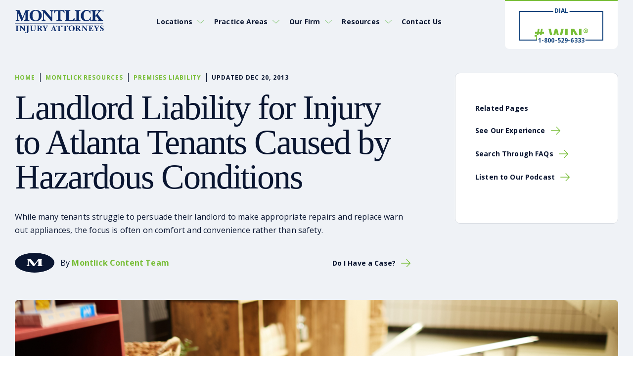

--- FILE ---
content_type: text/html; charset=UTF-8
request_url: https://www.montlick.com/blog/landlord-liability-for-injury-to-atlanta-tenants-caused-by-hazardous-conditions/
body_size: 60233
content:
<!DOCTYPE html>
<html lang="en-US" prefix="og: https://ogp.me/ns#">
<head> <script type="text/javascript">
/* <![CDATA[ */
var gform;gform||(document.addEventListener("gform_main_scripts_loaded",function(){gform.scriptsLoaded=!0}),document.addEventListener("gform/theme/scripts_loaded",function(){gform.themeScriptsLoaded=!0}),window.addEventListener("DOMContentLoaded",function(){gform.domLoaded=!0}),gform={domLoaded:!1,scriptsLoaded:!1,themeScriptsLoaded:!1,isFormEditor:()=>"function"==typeof InitializeEditor,callIfLoaded:function(o){return!(!gform.domLoaded||!gform.scriptsLoaded||!gform.themeScriptsLoaded&&!gform.isFormEditor()||(gform.isFormEditor()&&console.warn("The use of gform.initializeOnLoaded() is deprecated in the form editor context and will be removed in Gravity Forms 3.1."),o(),0))},initializeOnLoaded:function(o){gform.callIfLoaded(o)||(document.addEventListener("gform_main_scripts_loaded",()=>{gform.scriptsLoaded=!0,gform.callIfLoaded(o)}),document.addEventListener("gform/theme/scripts_loaded",()=>{gform.themeScriptsLoaded=!0,gform.callIfLoaded(o)}),window.addEventListener("DOMContentLoaded",()=>{gform.domLoaded=!0,gform.callIfLoaded(o)}))},hooks:{action:{},filter:{}},addAction:function(o,r,e,t){gform.addHook("action",o,r,e,t)},addFilter:function(o,r,e,t){gform.addHook("filter",o,r,e,t)},doAction:function(o){gform.doHook("action",o,arguments)},applyFilters:function(o){return gform.doHook("filter",o,arguments)},removeAction:function(o,r){gform.removeHook("action",o,r)},removeFilter:function(o,r,e){gform.removeHook("filter",o,r,e)},addHook:function(o,r,e,t,n){null==gform.hooks[o][r]&&(gform.hooks[o][r]=[]);var d=gform.hooks[o][r];null==n&&(n=r+"_"+d.length),gform.hooks[o][r].push({tag:n,callable:e,priority:t=null==t?10:t})},doHook:function(r,o,e){var t;if(e=Array.prototype.slice.call(e,1),null!=gform.hooks[r][o]&&((o=gform.hooks[r][o]).sort(function(o,r){return o.priority-r.priority}),o.forEach(function(o){"function"!=typeof(t=o.callable)&&(t=window[t]),"action"==r?t.apply(null,e):e[0]=t.apply(null,e)})),"filter"==r)return e[0]},removeHook:function(o,r,t,n){var e;null!=gform.hooks[o][r]&&(e=(e=gform.hooks[o][r]).filter(function(o,r,e){return!!(null!=n&&n!=o.tag||null!=t&&t!=o.priority)}),gform.hooks[o][r]=e)}});
/* ]]> */
</script>
<meta charset="UTF-8"><script>if(navigator.userAgent.match(/MSIE|Internet Explorer/i)||navigator.userAgent.match(/Trident\/7\..*?rv:11/i)){var href=document.location.href;if(!href.match(/[?&]nowprocket/)){if(href.indexOf("?")==-1){if(href.indexOf("#")==-1){document.location.href=href+"?nowprocket=1"}else{document.location.href=href.replace("#","?nowprocket=1#")}}else{if(href.indexOf("#")==-1){document.location.href=href+"&nowprocket=1"}else{document.location.href=href.replace("#","&nowprocket=1#")}}}}</script><script>(()=>{class RocketLazyLoadScripts{constructor(){this.v="2.0.4",this.userEvents=["keydown","keyup","mousedown","mouseup","mousemove","mouseover","mouseout","touchmove","touchstart","touchend","touchcancel","wheel","click","dblclick","input"],this.attributeEvents=["onblur","onclick","oncontextmenu","ondblclick","onfocus","onmousedown","onmouseenter","onmouseleave","onmousemove","onmouseout","onmouseover","onmouseup","onmousewheel","onscroll","onsubmit"]}async t(){this.i(),this.o(),/iP(ad|hone)/.test(navigator.userAgent)&&this.h(),this.u(),this.l(this),this.m(),this.k(this),this.p(this),this._(),await Promise.all([this.R(),this.L()]),this.lastBreath=Date.now(),this.S(this),this.P(),this.D(),this.O(),this.M(),await this.C(this.delayedScripts.normal),await this.C(this.delayedScripts.defer),await this.C(this.delayedScripts.async),await this.T(),await this.F(),await this.j(),await this.A(),window.dispatchEvent(new Event("rocket-allScriptsLoaded")),this.everythingLoaded=!0,this.lastTouchEnd&&await new Promise(t=>setTimeout(t,500-Date.now()+this.lastTouchEnd)),this.I(),this.H(),this.U(),this.W()}i(){this.CSPIssue=sessionStorage.getItem("rocketCSPIssue"),document.addEventListener("securitypolicyviolation",t=>{this.CSPIssue||"script-src-elem"!==t.violatedDirective||"data"!==t.blockedURI||(this.CSPIssue=!0,sessionStorage.setItem("rocketCSPIssue",!0))},{isRocket:!0})}o(){window.addEventListener("pageshow",t=>{this.persisted=t.persisted,this.realWindowLoadedFired=!0},{isRocket:!0}),window.addEventListener("pagehide",()=>{this.onFirstUserAction=null},{isRocket:!0})}h(){let t;function e(e){t=e}window.addEventListener("touchstart",e,{isRocket:!0}),window.addEventListener("touchend",function i(o){o.changedTouches[0]&&t.changedTouches[0]&&Math.abs(o.changedTouches[0].pageX-t.changedTouches[0].pageX)<10&&Math.abs(o.changedTouches[0].pageY-t.changedTouches[0].pageY)<10&&o.timeStamp-t.timeStamp<200&&(window.removeEventListener("touchstart",e,{isRocket:!0}),window.removeEventListener("touchend",i,{isRocket:!0}),"INPUT"===o.target.tagName&&"text"===o.target.type||(o.target.dispatchEvent(new TouchEvent("touchend",{target:o.target,bubbles:!0})),o.target.dispatchEvent(new MouseEvent("mouseover",{target:o.target,bubbles:!0})),o.target.dispatchEvent(new PointerEvent("click",{target:o.target,bubbles:!0,cancelable:!0,detail:1,clientX:o.changedTouches[0].clientX,clientY:o.changedTouches[0].clientY})),event.preventDefault()))},{isRocket:!0})}q(t){this.userActionTriggered||("mousemove"!==t.type||this.firstMousemoveIgnored?"keyup"===t.type||"mouseover"===t.type||"mouseout"===t.type||(this.userActionTriggered=!0,this.onFirstUserAction&&this.onFirstUserAction()):this.firstMousemoveIgnored=!0),"click"===t.type&&t.preventDefault(),t.stopPropagation(),t.stopImmediatePropagation(),"touchstart"===this.lastEvent&&"touchend"===t.type&&(this.lastTouchEnd=Date.now()),"click"===t.type&&(this.lastTouchEnd=0),this.lastEvent=t.type,t.composedPath&&t.composedPath()[0].getRootNode()instanceof ShadowRoot&&(t.rocketTarget=t.composedPath()[0]),this.savedUserEvents.push(t)}u(){this.savedUserEvents=[],this.userEventHandler=this.q.bind(this),this.userEvents.forEach(t=>window.addEventListener(t,this.userEventHandler,{passive:!1,isRocket:!0})),document.addEventListener("visibilitychange",this.userEventHandler,{isRocket:!0})}U(){this.userEvents.forEach(t=>window.removeEventListener(t,this.userEventHandler,{passive:!1,isRocket:!0})),document.removeEventListener("visibilitychange",this.userEventHandler,{isRocket:!0}),this.savedUserEvents.forEach(t=>{(t.rocketTarget||t.target).dispatchEvent(new window[t.constructor.name](t.type,t))})}m(){const t="return false",e=Array.from(this.attributeEvents,t=>"data-rocket-"+t),i="["+this.attributeEvents.join("],[")+"]",o="[data-rocket-"+this.attributeEvents.join("],[data-rocket-")+"]",s=(e,i,o)=>{o&&o!==t&&(e.setAttribute("data-rocket-"+i,o),e["rocket"+i]=new Function("event",o),e.setAttribute(i,t))};new MutationObserver(t=>{for(const n of t)"attributes"===n.type&&(n.attributeName.startsWith("data-rocket-")||this.everythingLoaded?n.attributeName.startsWith("data-rocket-")&&this.everythingLoaded&&this.N(n.target,n.attributeName.substring(12)):s(n.target,n.attributeName,n.target.getAttribute(n.attributeName))),"childList"===n.type&&n.addedNodes.forEach(t=>{if(t.nodeType===Node.ELEMENT_NODE)if(this.everythingLoaded)for(const i of[t,...t.querySelectorAll(o)])for(const t of i.getAttributeNames())e.includes(t)&&this.N(i,t.substring(12));else for(const e of[t,...t.querySelectorAll(i)])for(const t of e.getAttributeNames())this.attributeEvents.includes(t)&&s(e,t,e.getAttribute(t))})}).observe(document,{subtree:!0,childList:!0,attributeFilter:[...this.attributeEvents,...e]})}I(){this.attributeEvents.forEach(t=>{document.querySelectorAll("[data-rocket-"+t+"]").forEach(e=>{this.N(e,t)})})}N(t,e){const i=t.getAttribute("data-rocket-"+e);i&&(t.setAttribute(e,i),t.removeAttribute("data-rocket-"+e))}k(t){Object.defineProperty(HTMLElement.prototype,"onclick",{get(){return this.rocketonclick||null},set(e){this.rocketonclick=e,this.setAttribute(t.everythingLoaded?"onclick":"data-rocket-onclick","this.rocketonclick(event)")}})}S(t){function e(e,i){let o=e[i];e[i]=null,Object.defineProperty(e,i,{get:()=>o,set(s){t.everythingLoaded?o=s:e["rocket"+i]=o=s}})}e(document,"onreadystatechange"),e(window,"onload"),e(window,"onpageshow");try{Object.defineProperty(document,"readyState",{get:()=>t.rocketReadyState,set(e){t.rocketReadyState=e},configurable:!0}),document.readyState="loading"}catch(t){console.log("WPRocket DJE readyState conflict, bypassing")}}l(t){this.originalAddEventListener=EventTarget.prototype.addEventListener,this.originalRemoveEventListener=EventTarget.prototype.removeEventListener,this.savedEventListeners=[],EventTarget.prototype.addEventListener=function(e,i,o){o&&o.isRocket||!t.B(e,this)&&!t.userEvents.includes(e)||t.B(e,this)&&!t.userActionTriggered||e.startsWith("rocket-")||t.everythingLoaded?t.originalAddEventListener.call(this,e,i,o):(t.savedEventListeners.push({target:this,remove:!1,type:e,func:i,options:o}),"mouseenter"!==e&&"mouseleave"!==e||t.originalAddEventListener.call(this,e,t.savedUserEvents.push,o))},EventTarget.prototype.removeEventListener=function(e,i,o){o&&o.isRocket||!t.B(e,this)&&!t.userEvents.includes(e)||t.B(e,this)&&!t.userActionTriggered||e.startsWith("rocket-")||t.everythingLoaded?t.originalRemoveEventListener.call(this,e,i,o):t.savedEventListeners.push({target:this,remove:!0,type:e,func:i,options:o})}}J(t,e){this.savedEventListeners=this.savedEventListeners.filter(i=>{let o=i.type,s=i.target||window;return e!==o||t!==s||(this.B(o,s)&&(i.type="rocket-"+o),this.$(i),!1)})}H(){EventTarget.prototype.addEventListener=this.originalAddEventListener,EventTarget.prototype.removeEventListener=this.originalRemoveEventListener,this.savedEventListeners.forEach(t=>this.$(t))}$(t){t.remove?this.originalRemoveEventListener.call(t.target,t.type,t.func,t.options):this.originalAddEventListener.call(t.target,t.type,t.func,t.options)}p(t){let e;function i(e){return t.everythingLoaded?e:e.split(" ").map(t=>"load"===t||t.startsWith("load.")?"rocket-jquery-load":t).join(" ")}function o(o){function s(e){const s=o.fn[e];o.fn[e]=o.fn.init.prototype[e]=function(){return this[0]===window&&t.userActionTriggered&&("string"==typeof arguments[0]||arguments[0]instanceof String?arguments[0]=i(arguments[0]):"object"==typeof arguments[0]&&Object.keys(arguments[0]).forEach(t=>{const e=arguments[0][t];delete arguments[0][t],arguments[0][i(t)]=e})),s.apply(this,arguments),this}}if(o&&o.fn&&!t.allJQueries.includes(o)){const e={DOMContentLoaded:[],"rocket-DOMContentLoaded":[]};for(const t in e)document.addEventListener(t,()=>{e[t].forEach(t=>t())},{isRocket:!0});o.fn.ready=o.fn.init.prototype.ready=function(i){function s(){parseInt(o.fn.jquery)>2?setTimeout(()=>i.bind(document)(o)):i.bind(document)(o)}return"function"==typeof i&&(t.realDomReadyFired?!t.userActionTriggered||t.fauxDomReadyFired?s():e["rocket-DOMContentLoaded"].push(s):e.DOMContentLoaded.push(s)),o([])},s("on"),s("one"),s("off"),t.allJQueries.push(o)}e=o}t.allJQueries=[],o(window.jQuery),Object.defineProperty(window,"jQuery",{get:()=>e,set(t){o(t)}})}P(){const t=new Map;document.write=document.writeln=function(e){const i=document.currentScript,o=document.createRange(),s=i.parentElement;let n=t.get(i);void 0===n&&(n=i.nextSibling,t.set(i,n));const c=document.createDocumentFragment();o.setStart(c,0),c.appendChild(o.createContextualFragment(e)),s.insertBefore(c,n)}}async R(){return new Promise(t=>{this.userActionTriggered?t():this.onFirstUserAction=t})}async L(){return new Promise(t=>{document.addEventListener("DOMContentLoaded",()=>{this.realDomReadyFired=!0,t()},{isRocket:!0})})}async j(){return this.realWindowLoadedFired?Promise.resolve():new Promise(t=>{window.addEventListener("load",t,{isRocket:!0})})}M(){this.pendingScripts=[];this.scriptsMutationObserver=new MutationObserver(t=>{for(const e of t)e.addedNodes.forEach(t=>{"SCRIPT"!==t.tagName||t.noModule||t.isWPRocket||this.pendingScripts.push({script:t,promise:new Promise(e=>{const i=()=>{const i=this.pendingScripts.findIndex(e=>e.script===t);i>=0&&this.pendingScripts.splice(i,1),e()};t.addEventListener("load",i,{isRocket:!0}),t.addEventListener("error",i,{isRocket:!0}),setTimeout(i,1e3)})})})}),this.scriptsMutationObserver.observe(document,{childList:!0,subtree:!0})}async F(){await this.X(),this.pendingScripts.length?(await this.pendingScripts[0].promise,await this.F()):this.scriptsMutationObserver.disconnect()}D(){this.delayedScripts={normal:[],async:[],defer:[]},document.querySelectorAll("script[type$=rocketlazyloadscript]").forEach(t=>{t.hasAttribute("data-rocket-src")?t.hasAttribute("async")&&!1!==t.async?this.delayedScripts.async.push(t):t.hasAttribute("defer")&&!1!==t.defer||"module"===t.getAttribute("data-rocket-type")?this.delayedScripts.defer.push(t):this.delayedScripts.normal.push(t):this.delayedScripts.normal.push(t)})}async _(){await this.L();let t=[];document.querySelectorAll("script[type$=rocketlazyloadscript][data-rocket-src]").forEach(e=>{let i=e.getAttribute("data-rocket-src");if(i&&!i.startsWith("data:")){i.startsWith("//")&&(i=location.protocol+i);try{const o=new URL(i).origin;o!==location.origin&&t.push({src:o,crossOrigin:e.crossOrigin||"module"===e.getAttribute("data-rocket-type")})}catch(t){}}}),t=[...new Map(t.map(t=>[JSON.stringify(t),t])).values()],this.Y(t,"preconnect")}async G(t){if(await this.K(),!0!==t.noModule||!("noModule"in HTMLScriptElement.prototype))return new Promise(e=>{let i;function o(){(i||t).setAttribute("data-rocket-status","executed"),e()}try{if(navigator.userAgent.includes("Firefox/")||""===navigator.vendor||this.CSPIssue)i=document.createElement("script"),[...t.attributes].forEach(t=>{let e=t.nodeName;"type"!==e&&("data-rocket-type"===e&&(e="type"),"data-rocket-src"===e&&(e="src"),i.setAttribute(e,t.nodeValue))}),t.text&&(i.text=t.text),t.nonce&&(i.nonce=t.nonce),i.hasAttribute("src")?(i.addEventListener("load",o,{isRocket:!0}),i.addEventListener("error",()=>{i.setAttribute("data-rocket-status","failed-network"),e()},{isRocket:!0}),setTimeout(()=>{i.isConnected||e()},1)):(i.text=t.text,o()),i.isWPRocket=!0,t.parentNode.replaceChild(i,t);else{const i=t.getAttribute("data-rocket-type"),s=t.getAttribute("data-rocket-src");i?(t.type=i,t.removeAttribute("data-rocket-type")):t.removeAttribute("type"),t.addEventListener("load",o,{isRocket:!0}),t.addEventListener("error",i=>{this.CSPIssue&&i.target.src.startsWith("data:")?(console.log("WPRocket: CSP fallback activated"),t.removeAttribute("src"),this.G(t).then(e)):(t.setAttribute("data-rocket-status","failed-network"),e())},{isRocket:!0}),s?(t.fetchPriority="high",t.removeAttribute("data-rocket-src"),t.src=s):t.src="data:text/javascript;base64,"+window.btoa(unescape(encodeURIComponent(t.text)))}}catch(i){t.setAttribute("data-rocket-status","failed-transform"),e()}});t.setAttribute("data-rocket-status","skipped")}async C(t){const e=t.shift();return e?(e.isConnected&&await this.G(e),this.C(t)):Promise.resolve()}O(){this.Y([...this.delayedScripts.normal,...this.delayedScripts.defer,...this.delayedScripts.async],"preload")}Y(t,e){this.trash=this.trash||[];let i=!0;var o=document.createDocumentFragment();t.forEach(t=>{const s=t.getAttribute&&t.getAttribute("data-rocket-src")||t.src;if(s&&!s.startsWith("data:")){const n=document.createElement("link");n.href=s,n.rel=e,"preconnect"!==e&&(n.as="script",n.fetchPriority=i?"high":"low"),t.getAttribute&&"module"===t.getAttribute("data-rocket-type")&&(n.crossOrigin=!0),t.crossOrigin&&(n.crossOrigin=t.crossOrigin),t.integrity&&(n.integrity=t.integrity),t.nonce&&(n.nonce=t.nonce),o.appendChild(n),this.trash.push(n),i=!1}}),document.head.appendChild(o)}W(){this.trash.forEach(t=>t.remove())}async T(){try{document.readyState="interactive"}catch(t){}this.fauxDomReadyFired=!0;try{await this.K(),this.J(document,"readystatechange"),document.dispatchEvent(new Event("rocket-readystatechange")),await this.K(),document.rocketonreadystatechange&&document.rocketonreadystatechange(),await this.K(),this.J(document,"DOMContentLoaded"),document.dispatchEvent(new Event("rocket-DOMContentLoaded")),await this.K(),this.J(window,"DOMContentLoaded"),window.dispatchEvent(new Event("rocket-DOMContentLoaded"))}catch(t){console.error(t)}}async A(){try{document.readyState="complete"}catch(t){}try{await this.K(),this.J(document,"readystatechange"),document.dispatchEvent(new Event("rocket-readystatechange")),await this.K(),document.rocketonreadystatechange&&document.rocketonreadystatechange(),await this.K(),this.J(window,"load"),window.dispatchEvent(new Event("rocket-load")),await this.K(),window.rocketonload&&window.rocketonload(),await this.K(),this.allJQueries.forEach(t=>t(window).trigger("rocket-jquery-load")),await this.K(),this.J(window,"pageshow");const t=new Event("rocket-pageshow");t.persisted=this.persisted,window.dispatchEvent(t),await this.K(),window.rocketonpageshow&&window.rocketonpageshow({persisted:this.persisted})}catch(t){console.error(t)}}async K(){Date.now()-this.lastBreath>45&&(await this.X(),this.lastBreath=Date.now())}async X(){return document.hidden?new Promise(t=>setTimeout(t)):new Promise(t=>requestAnimationFrame(t))}B(t,e){return e===document&&"readystatechange"===t||(e===document&&"DOMContentLoaded"===t||(e===window&&"DOMContentLoaded"===t||(e===window&&"load"===t||e===window&&"pageshow"===t)))}static run(){(new RocketLazyLoadScripts).t()}}RocketLazyLoadScripts.run()})();</script>
	

	<meta name="viewport" content="width=device-width, initial-scale=1">

	<meta name="format-detection" content="telephone=no">
		<!-- Preload Google Font -->
	
	
	<script type="rocketlazyloadscript" data-minify="1" async data-rocket-src="https://www.montlick.com/wp-content/cache/min/1/i/bcd2fbe3bce0171e892488633a10f608.js?ver=1768857514" class="ct_clicktrue"></script><!-- This site is tracked with the HandL UTM Grabber v3 (3.1.16) - https://www.utmgrabber.com/ --> 
    <!-- Start VWO Common Smartcode -->
    <script data-cfasync="false" nowprocket data-jetpack-boost="ignore" type='text/javascript'>
        var _vwo_clicks = 10;
    </script>
    <!-- End VWO Common Smartcode -->
        <!-- Start VWO Async SmartCode -->
    <link rel="preconnect" href="https://dev.visualwebsiteoptimizer.com" />
    <script data-cfasync="false" nowprocket data-jetpack-boost="ignore" type='text/javascript' id='vwoCode'>
        /* Fix: wp-rocket (application/ld+json) */
        window._vwo_code || (function () {
            var w=window,
            d=document;
            var account_id=978027,
            version=2.2,
            settings_tolerance=2000,
            library_tolerance=2500,
            use_existing_jquery=false,
            platform='web',
            hide_element='body',
            hide_element_style='opacity:0 !important;filter:alpha(opacity=0) !important;background:none !important';
            /* DO NOT EDIT BELOW THIS LINE */
            if(f=!1,v=d.querySelector('#vwoCode'),cc={},-1<d.URL.indexOf('__vwo_disable__')||w._vwo_code)return;try{var e=JSON.parse(localStorage.getItem('_vwo_'+account_id+'_config'));cc=e&&'object'==typeof e?e:{}}catch(e){}function r(t){try{return decodeURIComponent(t)}catch(e){return t}}var s=function(){var e={combination:[],combinationChoose:[],split:[],exclude:[],uuid:null,consent:null,optOut:null},t=d.cookie||'';if(!t)return e;for(var n,i,o=/(?:^|;\s*)(?:(_vis_opt_exp_(\d+)_combi=([^;]*))|(_vis_opt_exp_(\d+)_combi_choose=([^;]*))|(_vis_opt_exp_(\d+)_split=([^:;]*))|(_vis_opt_exp_(\d+)_exclude=[^;]*)|(_vis_opt_out=([^;]*))|(_vwo_global_opt_out=[^;]*)|(_vwo_uuid=([^;]*))|(_vwo_consent=([^;]*)))/g;null!==(n=o.exec(t));)try{n[1]?e.combination.push({id:n[2],value:r(n[3])}):n[4]?e.combinationChoose.push({id:n[5],value:r(n[6])}):n[7]?e.split.push({id:n[8],value:r(n[9])}):n[10]?e.exclude.push({id:n[11]}):n[12]?e.optOut=r(n[13]):n[14]?e.optOut=!0:n[15]?e.uuid=r(n[16]):n[17]&&(i=r(n[18]),e.consent=i&&3<=i.length?i.substring(0,3):null)}catch(e){}return e}();function i(){var e=function(){if(w.VWO&&Array.isArray(w.VWO))for(var e=0;e<w.VWO.length;e++){var t=w.VWO[e];if(Array.isArray(t)&&('setVisitorId'===t[0]||'setSessionId'===t[0]))return!0}return!1}(),t='a='+account_id+'&u='+encodeURIComponent(w._vis_opt_url||d.URL)+'&vn='+version+'&ph=1'+('undefined'!=typeof platform?'&p='+platform:'')+'&st='+w.performance.now();e||((n=function(){var e,t=[],n={},i=w.VWO&&w.VWO.appliedCampaigns||{};for(e in i){var o=i[e]&&i[e].v;o&&(t.push(e+'-'+o+'-1'),n[e]=!0)}if(s&&s.combination)for(var r=0;r<s.combination.length;r++){var a=s.combination[r];n[a.id]||t.push(a.id+'-'+a.value)}return t.join('|')}())&&(t+='&c='+n),(n=function(){var e=[],t={};if(s&&s.combinationChoose)for(var n=0;n<s.combinationChoose.length;n++){var i=s.combinationChoose[n];e.push(i.id+'-'+i.value),t[i.id]=!0}if(s&&s.split)for(var o=0;o<s.split.length;o++)t[(i=s.split[o]).id]||e.push(i.id+'-'+i.value);return e.join('|')}())&&(t+='&cc='+n),(n=function(){var e={},t=[];if(w.VWO&&Array.isArray(w.VWO))for(var n=0;n<w.VWO.length;n++){var i=w.VWO[n];if(Array.isArray(i)&&'setVariation'===i[0]&&i[1]&&Array.isArray(i[1]))for(var o=0;o<i[1].length;o++){var r,a=i[1][o];a&&'object'==typeof a&&(r=a.e,a=a.v,r&&a&&(e[r]=a))}}for(r in e)t.push(r+'-'+e[r]);return t.join('|')}())&&(t+='&sv='+n)),s&&s.optOut&&(t+='&o='+s.optOut);var n=function(){var e=[],t={};if(s&&s.exclude)for(var n=0;n<s.exclude.length;n++){var i=s.exclude[n];t[i.id]||(e.push(i.id),t[i.id]=!0)}return e.join('|')}();return n&&(t+='&e='+n),s&&s.uuid&&(t+='&id='+s.uuid),s&&s.consent&&(t+='&consent='+s.consent),w.name&&-1<w.name.indexOf('_vis_preview')&&(t+='&pM=true'),w.VWO&&w.VWO.ed&&(t+='&ed='+w.VWO.ed),t}code={nonce:v&&v.nonce,use_existing_jquery:function(){return'undefined'!=typeof use_existing_jquery?use_existing_jquery:void 0},library_tolerance:function(){return'undefined'!=typeof library_tolerance?library_tolerance:void 0},settings_tolerance:function(){return cc.sT||settings_tolerance},hide_element_style:function(){return'{'+(cc.hES||hide_element_style)+'}'},hide_element:function(){return performance.getEntriesByName('first-contentful-paint')[0]?'':'string'==typeof cc.hE?cc.hE:hide_element},getVersion:function(){return version},finish:function(e){var t;f||(f=!0,(t=d.getElementById('_vis_opt_path_hides'))&&t.parentNode.removeChild(t),e&&((new Image).src='https://dev.visualwebsiteoptimizer.com/ee.gif?a='+account_id+e))},finished:function(){return f},addScript:function(e){var t=d.createElement('script');t.type='text/javascript',e.src?t.src=e.src:t.text=e.text,v&&t.setAttribute('nonce',v.nonce),d.getElementsByTagName('head')[0].appendChild(t)},load:function(e,t){t=t||{};var n=new XMLHttpRequest;n.open('GET',e,!0),n.withCredentials=!t.dSC,n.responseType=t.responseType||'text',n.onload=function(){if(t.onloadCb)return t.onloadCb(n,e);200===n.status?_vwo_code.addScript({text:n.responseText}):_vwo_code.finish('&e=loading_failure:'+e)},n.onerror=function(){if(t.onerrorCb)return t.onerrorCb(e);_vwo_code.finish('&e=loading_failure:'+e)},n.send()},init:function(){var e,t=this.settings_tolerance();w._vwo_settings_timer=setTimeout(function(){_vwo_code.finish()},t),'body'!==this.hide_element()?(n=d.createElement('style'),e=(t=this.hide_element())?t+this.hide_element_style():'',t=d.getElementsByTagName('head')[0],n.setAttribute('id','_vis_opt_path_hides'),v&&n.setAttribute('nonce',v.nonce),n.setAttribute('type','text/css'),n.styleSheet?n.styleSheet.cssText=e:n.appendChild(d.createTextNode(e)),t.appendChild(n)):(n=d.getElementsByTagName('head')[0],(e=d.createElement('div')).style.cssText='z-index: 2147483647 !important;position: fixed !important;left: 0 !important;top: 0 !important;width: 100% !important;height: 100% !important;background: white !important;',e.setAttribute('id','_vis_opt_path_hides'),e.classList.add('_vis_hide_layer'),n.parentNode.insertBefore(e,n.nextSibling));var n='https://dev.visualwebsiteoptimizer.com/j.php?'+i();-1!==w.location.search.indexOf('_vwo_xhr')?this.addScript({src:n}):this.load(n+'&x=true',{l:1})}};w._vwo_code=code;code.init();})();
    </script>
    <!-- End VWO Async SmartCode -->
    
<!-- Search Engine Optimization by Rank Math PRO - https://rankmath.com/ -->
<title>Landlord Liability for Injury to Atlanta Tenants Caused by Hazardous Conditions - Montlick Injury Attorneys</title>
<link data-rocket-prefetch href="https://px.premion.com" rel="dns-prefetch">
<link data-rocket-preload as="style" href="https://www.montlick.com/wp-content/cache/perfmatters/www.montlick.com/fonts/6bf0e6852c37.google-fonts.min.css" rel="preload">
<link href="https://www.montlick.com/wp-content/cache/perfmatters/www.montlick.com/fonts/6bf0e6852c37.google-fonts.min.css" media="print" onload="this.media=&#039;all&#039;" rel="stylesheet">
<style id="wpr-usedcss">img:is([sizes=auto i],[sizes^="auto," i]){contain-intrinsic-size:3000px 1500px}#ez-toc-container{background:#f9f9f9;border:1px solid #aaa;border-radius:4px;-webkit-box-shadow:0 1px 1px rgba(0,0,0,.05);box-shadow:0 1px 1px rgba(0,0,0,.05);display:table;margin-bottom:1em;padding:10px 20px 10px 10px;position:relative;width:auto}div.ez-toc-widget-container{padding:0;position:relative}div.ez-toc-widget-container ul{display:block}div.ez-toc-widget-container li{border:none;padding:0}div.ez-toc-widget-container ul.ez-toc-list{padding:10px}#ez-toc-container ul ul{margin-left:1.5em}#ez-toc-container li,#ez-toc-container ul{padding:0}#ez-toc-container li,#ez-toc-container ul,#ez-toc-container ul li,div.ez-toc-widget-container,div.ez-toc-widget-container li{background:0 0;list-style:none;line-height:1.6;margin:0;overflow:hidden;z-index:1}#ez-toc-container a{color:#444;box-shadow:none;text-decoration:none;text-shadow:none;display:inline-flex;align-items:stretch;flex-wrap:nowrap}#ez-toc-container a:visited{color:#9f9f9f}#ez-toc-container a:hover{text-decoration:underline}#ez-toc-container a.ez-toc-toggle{display:flex;align-items:center}.ez-toc-widget-container ul.ez-toc-list li::before{content:' ';position:absolute;left:0;right:0;height:30px;line-height:30px;z-index:-1}.ez-toc-widget-container ul.ez-toc-list li.active{background-color:#ededed}.ez-toc-widget-container li.active>a{font-weight:900}.btn.active{background-image:none}#ez-toc-container input,.ez-toc-toggle #item{position:absolute;left:-999em}#ez-toc-container input[type=checkbox]:checked+nav,#ez-toc-widget-container input[type=checkbox]:checked+nav{opacity:0;max-height:0;border:none;display:none}#ez-toc-container label{position:relative;cursor:pointer;display:initial}#ez-toc-container .ez-toc-toggle label{float:right;position:relative;font-size:16px;padding:0;border:1px solid #999191;border-radius:5px;cursor:pointer;left:10px;width:35px}#ez-toc-container a.ez-toc-toggle{color:#444;background:inherit;border:inherit}#ez-toc-container .eztoc-toggle-hide-by-default{display:none}.ez-toc-widget-container ul li a{padding-left:10px;display:inline-flex;align-items:stretch;flex-wrap:nowrap}.ez-toc-widget-container ul.ez-toc-list li{height:auto!important}div#ez-toc-container ul li,div#ez-toc-container ul li a{font-size:95%}div#ez-toc-container ul li,div#ez-toc-container ul li a{font-weight:500}div#ez-toc-container nav ul ul li{font-size:90%}.ez-toc-widget-container ul{counter-reset:item}.ez-toc-widget-container nav ul li a::before{content:counters(item, '.', decimal) '. ';display:inline-block;counter-increment:item;flex-grow:0;flex-shrink:0;margin-right:.2em;float:left}@font-face{font-family:'Open Sans';font-style:normal;font-weight:400;font-stretch:100%;font-display:swap;src:url(https://www.montlick.com/wp-content/cache/perfmatters/www.montlick.com/fonts/memvYaGs126MiZpBA-UvWbX2vVnXBbObj2OVTS-mu0SC55I.woff2) format('woff2');unicode-range:U+0000-00FF,U+0131,U+0152-0153,U+02BB-02BC,U+02C6,U+02DA,U+02DC,U+0304,U+0308,U+0329,U+2000-206F,U+20AC,U+2122,U+2191,U+2193,U+2212,U+2215,U+FEFF,U+FFFD}@font-face{font-family:'Open Sans';font-style:normal;font-weight:500;font-stretch:100%;font-display:swap;src:url(https://www.montlick.com/wp-content/cache/perfmatters/www.montlick.com/fonts/memvYaGs126MiZpBA-UvWbX2vVnXBbObj2OVTS-mu0SC55I.woff2) format('woff2');unicode-range:U+0000-00FF,U+0131,U+0152-0153,U+02BB-02BC,U+02C6,U+02DA,U+02DC,U+0304,U+0308,U+0329,U+2000-206F,U+20AC,U+2122,U+2191,U+2193,U+2212,U+2215,U+FEFF,U+FFFD}@font-face{font-family:'Open Sans';font-style:normal;font-weight:600;font-stretch:100%;font-display:swap;src:url(https://www.montlick.com/wp-content/cache/perfmatters/www.montlick.com/fonts/memvYaGs126MiZpBA-UvWbX2vVnXBbObj2OVTS-mu0SC55I.woff2) format('woff2');unicode-range:U+0000-00FF,U+0131,U+0152-0153,U+02BB-02BC,U+02C6,U+02DA,U+02DC,U+0304,U+0308,U+0329,U+2000-206F,U+20AC,U+2122,U+2191,U+2193,U+2212,U+2215,U+FEFF,U+FFFD}@font-face{font-family:'Open Sans';font-style:normal;font-weight:700;font-stretch:100%;font-display:swap;src:url(https://www.montlick.com/wp-content/cache/perfmatters/www.montlick.com/fonts/memvYaGs126MiZpBA-UvWbX2vVnXBbObj2OVTS-mu0SC55I.woff2) format('woff2');unicode-range:U+0000-00FF,U+0131,U+0152-0153,U+02BB-02BC,U+02C6,U+02DA,U+02DC,U+0304,U+0308,U+0329,U+2000-206F,U+20AC,U+2122,U+2191,U+2193,U+2212,U+2215,U+FEFF,U+FFFD}.slick-slider{position:relative;display:block;box-sizing:border-box;-webkit-user-select:none;-moz-user-select:none;-ms-user-select:none;user-select:none;-webkit-touch-callout:none;-khtml-user-select:none;-ms-touch-action:pan-y;touch-action:pan-y;-webkit-tap-highlight-color:transparent}.slick-list{position:relative;display:block;overflow:hidden;margin:0;padding:0}.slick-slider .slick-list,.slick-slider .slick-track{-webkit-transform:translate3d(0,0,0);-moz-transform:translate3d(0,0,0);-ms-transform:translate3d(0,0,0);-o-transform:translate3d(0,0,0);transform:translate3d(0,0,0)}.slick-track{position:relative;top:0;left:0;display:block;margin-left:auto;margin-right:auto}.slick-track:after,.slick-track:before{display:table;content:''}.slick-slide{display:none;float:left;height:100%;min-height:1px}.slick-loading .slick-list{background:var(--wpr-bg-555f9e5c-2864-4832-94d1-62ed31fc9bda) center center no-repeat #fff}.slick-next,.slick-prev{font-size:0;line-height:0;position:absolute;top:50%;display:block;width:20px;height:20px;padding:0;-webkit-transform:translate(0,-50%);-ms-transform:translate(0,-50%);transform:translate(0,-50%);cursor:pointer;color:transparent;border:none;outline:0;background:0 0}.slick-next:focus,.slick-next:hover,.slick-prev:focus,.slick-prev:hover{color:transparent;outline:0;background:0 0}.slick-next:focus:before,.slick-next:hover:before,.slick-prev:focus:before,.slick-prev:hover:before{opacity:1}.slick-next.slick-disabled:before,.slick-prev.slick-disabled:before{opacity:.25}.slick-next:before,.slick-prev:before{font-family:slick;font-size:20px;line-height:1;opacity:.75;color:#fff;-webkit-font-smoothing:antialiased;-moz-osx-font-smoothing:grayscale}.slick-prev{left:-25px}[dir=rtl] .slick-prev{right:-25px;left:auto}.slick-prev:before{content:'←'}[dir=rtl] .slick-prev:before{content:'→'}.slick-next{right:-25px}[dir=rtl] .slick-next{right:auto;left:-25px}.slick-next:before{content:'→'}[dir=rtl] .slick-next:before{content:'←'}.slick-dotted.slick-slider{margin-bottom:30px}.slick-dots{position:absolute;bottom:-25px;display:block;width:100%;padding:0;margin:0;list-style:none;text-align:center}.slick-dots li{position:relative;display:inline-block;width:20px;height:20px;margin:0 5px;padding:0;cursor:pointer}.slick-dots li button{font-size:0;line-height:0;display:block;width:20px;height:20px;padding:5px;cursor:pointer;color:transparent;border:0;outline:0;background:0 0}.slick-dots li button:focus,.slick-dots li button:hover{outline:0}.slick-dots li button:focus:before,.slick-dots li button:hover:before{opacity:1}.slick-dots li button:before{font-family:slick;font-size:6px;line-height:20px;position:absolute;top:0;left:0;width:20px;height:20px;content:'•';text-align:center;opacity:.25;color:#000;-webkit-font-smoothing:antialiased;-moz-osx-font-smoothing:grayscale}.slick-dots li.slick-active button:before{opacity:.75;color:#000}body.compensate-for-scrollbar{overflow:hidden}.fancybox-active{height:auto}.fancybox-is-hidden{left:-9999px;margin:0;position:absolute!important;top:-9999px;visibility:hidden}.fancybox-container{-webkit-backface-visibility:hidden;height:100%;left:0;outline:0;position:fixed;-webkit-tap-highlight-color:transparent;top:0;-ms-touch-action:manipulation;touch-action:manipulation;transform:translateZ(0);width:100%;z-index:99992}.fancybox-container *{box-sizing:border-box}.fancybox-bg,.fancybox-inner,.fancybox-outer,.fancybox-stage{bottom:0;left:0;position:absolute;right:0;top:0}.fancybox-outer{-webkit-overflow-scrolling:touch;overflow-y:auto}.fancybox-bg{background:#1e1e1e;opacity:0;transition-duration:inherit;transition-property:opacity;transition-timing-function:cubic-bezier(.47,0,.74,.71)}.fancybox-is-open .fancybox-bg{opacity:.9;transition-timing-function:cubic-bezier(.22,.61,.36,1)}.fancybox-caption,.fancybox-infobar,.fancybox-navigation .fancybox-button,.fancybox-toolbar{direction:ltr;opacity:0;position:absolute;transition:opacity .25s ease,visibility 0s ease .25s;visibility:hidden;z-index:99997}.fancybox-show-caption .fancybox-caption,.fancybox-show-infobar .fancybox-infobar,.fancybox-show-nav .fancybox-navigation .fancybox-button,.fancybox-show-toolbar .fancybox-toolbar{opacity:1;transition:opacity .25s ease 0s,visibility 0s ease 0s;visibility:visible}.fancybox-infobar{color:#ccc;font-size:13px;-webkit-font-smoothing:subpixel-antialiased;height:44px;left:0;line-height:44px;min-width:44px;mix-blend-mode:difference;padding:0 10px;pointer-events:none;top:0;-webkit-touch-callout:none;-webkit-user-select:none;-moz-user-select:none;-ms-user-select:none;user-select:none}.fancybox-toolbar{right:0;top:0}.fancybox-stage{direction:ltr;overflow:visible;transform:translateZ(0);z-index:99994}.fancybox-is-open .fancybox-stage{overflow:hidden}.fancybox-slide{-webkit-backface-visibility:hidden;display:none;height:100%;left:0;outline:0;overflow:auto;-webkit-overflow-scrolling:touch;padding:44px;position:absolute;text-align:center;top:0;transition-property:transform,opacity;white-space:normal;width:100%;z-index:99994}.fancybox-slide:before{content:"";display:inline-block;font-size:0;height:100%;vertical-align:middle;width:0}.fancybox-is-sliding .fancybox-slide,.fancybox-slide--current,.fancybox-slide--next,.fancybox-slide--previous{display:block}.fancybox-slide--image{overflow:hidden;padding:44px 0}.fancybox-slide--image:before{display:none}.fancybox-slide--html{padding:6px}.fancybox-content{background:#fff;display:inline-block;margin:0;max-width:100%;overflow:auto;-webkit-overflow-scrolling:touch;padding:44px;position:relative;text-align:left;vertical-align:middle}.fancybox-slide--image .fancybox-content{animation-timing-function:cubic-bezier(.5,0,.14,1);-webkit-backface-visibility:hidden;background:0 0;background-repeat:no-repeat;background-size:100% 100%;left:0;max-width:none;overflow:visible;padding:0;position:absolute;top:0;transform-origin:top left;transition-property:transform,opacity;-webkit-user-select:none;-moz-user-select:none;-ms-user-select:none;user-select:none;z-index:99995}.fancybox-can-zoomOut .fancybox-content{cursor:zoom-out}.fancybox-can-zoomIn .fancybox-content{cursor:zoom-in}.fancybox-can-pan .fancybox-content,.fancybox-can-swipe .fancybox-content{cursor:grab}.fancybox-is-grabbing .fancybox-content{cursor:grabbing}.fancybox-container [data-selectable=true]{cursor:text}.fancybox-image,.fancybox-spaceball{background:0 0;border:0;height:100%;left:0;margin:0;max-height:none;max-width:none;padding:0;position:absolute;top:0;-webkit-user-select:none;-moz-user-select:none;-ms-user-select:none;user-select:none;width:100%}.fancybox-spaceball{z-index:1}.fancybox-slide--iframe .fancybox-content,.fancybox-slide--map .fancybox-content,.fancybox-slide--pdf .fancybox-content,.fancybox-slide--video .fancybox-content{height:100%;overflow:visible;padding:0;width:100%}.fancybox-slide--video .fancybox-content{background:#000}.fancybox-slide--map .fancybox-content{background:#e5e3df}.fancybox-slide--iframe .fancybox-content{background:#fff}.fancybox-iframe,.fancybox-video{background:0 0;border:0;display:block;height:100%;margin:0;overflow:hidden;padding:0;width:100%}.fancybox-iframe{left:0;position:absolute;top:0}.fancybox-error{background:#fff;cursor:default;max-width:400px;padding:40px;width:100%}.fancybox-error p{color:#444;font-size:16px;line-height:20px;margin:0;padding:0}.fancybox-button{background:rgba(30,30,30,.6);border:0;border-radius:0;box-shadow:none;cursor:pointer;display:inline-block;height:44px;margin:0;padding:10px;position:relative;transition:color .2s;vertical-align:top;visibility:inherit;width:44px}.fancybox-button,.fancybox-button:link,.fancybox-button:visited{color:#ccc}.fancybox-button:hover{color:#fff}.fancybox-button:focus{outline:0}.fancybox-button.fancybox-focus{outline:dotted 1px}.fancybox-button[disabled],.fancybox-button[disabled]:hover{color:#888;cursor:default;outline:0}.fancybox-button div{height:100%}.fancybox-button svg{display:block;height:100%;overflow:visible;position:relative;width:100%}.fancybox-button svg path{fill:currentColor;stroke-width:0}.fancybox-button--fsenter svg:nth-child(2),.fancybox-button--fsexit svg:first-child,.fancybox-button--pause svg:first-child,.fancybox-button--play svg:nth-child(2){display:none}.fancybox-progress{background:#ff5268;height:2px;left:0;position:absolute;right:0;top:0;transform:scaleX(0);transform-origin:0;transition-property:transform;transition-timing-function:linear;z-index:99998}.fancybox-close-small{background:0 0;border:0;border-radius:0;color:#ccc;cursor:pointer;opacity:.8;padding:8px;position:absolute;right:-12px;top:-44px;z-index:401}.fancybox-close-small:hover{color:#fff;opacity:1}.fancybox-slide--html .fancybox-close-small{color:currentColor;padding:10px;right:0;top:0}.fancybox-slide--image.fancybox-is-scaling .fancybox-content{overflow:hidden}.fancybox-is-scaling .fancybox-close-small,.fancybox-is-zoomable.fancybox-can-pan .fancybox-close-small{display:none}.fancybox-navigation .fancybox-button{background-clip:content-box;height:100px;opacity:0;position:absolute;top:calc(50% - 50px);width:70px}.fancybox-navigation .fancybox-button div{padding:7px}.fancybox-navigation .fancybox-button--arrow_left{left:0;left:env(safe-area-inset-left);padding:31px 26px 31px 6px}.fancybox-navigation .fancybox-button--arrow_right{padding:31px 6px 31px 26px;right:0;right:env(safe-area-inset-right)}.fancybox-caption{background:linear-gradient(0deg,rgba(0,0,0,.85) 0,rgba(0,0,0,.3) 50%,rgba(0,0,0,.15) 65%,rgba(0,0,0,.075) 75.5%,rgba(0,0,0,.037) 82.85%,rgba(0,0,0,.019) 88%,transparent);bottom:0;color:#eee;font-size:14px;font-weight:400;left:0;line-height:1.5;padding:75px 44px 25px;pointer-events:none;right:0;text-align:center;z-index:99996}@supports (padding:max(0px)){.fancybox-caption{padding:75px max(44px,env(safe-area-inset-right)) max(25px,env(safe-area-inset-bottom)) max(44px,env(safe-area-inset-left))}}.fancybox-caption--separate{margin-top:-50px}.fancybox-caption__body{max-height:50vh;overflow:auto;pointer-events:all}.fancybox-caption a,.fancybox-caption a:link,.fancybox-caption a:visited{color:#ccc;text-decoration:none}.fancybox-caption a:hover{color:#fff;text-decoration:underline}.fancybox-loading{animation:1s linear infinite a;background:0 0;border:4px solid #888;border-bottom-color:#fff;border-radius:50%;height:50px;left:50%;margin:-25px 0 0 -25px;opacity:.7;padding:0;position:absolute;top:50%;width:50px;z-index:99999}@keyframes a{to{transform:rotate(1turn)}}.fancybox-animated{transition-timing-function:cubic-bezier(0,0,.25,1)}.fancybox-fx-slide.fancybox-slide--previous{opacity:0;transform:translate3d(-100%,0,0)}.fancybox-fx-slide.fancybox-slide--next{opacity:0;transform:translate3d(100%,0,0)}.fancybox-fx-slide.fancybox-slide--current{opacity:1;transform:translateZ(0)}.fancybox-fx-fade.fancybox-slide--next,.fancybox-fx-fade.fancybox-slide--previous{opacity:0;transition-timing-function:cubic-bezier(.19,1,.22,1)}.fancybox-fx-fade.fancybox-slide--current{opacity:1}.fancybox-fx-zoom-in-out.fancybox-slide--previous{opacity:0;transform:scale3d(1.5,1.5,1.5)}.fancybox-fx-zoom-in-out.fancybox-slide--next{opacity:0;transform:scale3d(.5,.5,.5)}.fancybox-fx-zoom-in-out.fancybox-slide--current{opacity:1;transform:scaleX(1)}.fancybox-fx-rotate.fancybox-slide--previous{opacity:0;transform:rotate(-1turn)}.fancybox-fx-rotate.fancybox-slide--next{opacity:0;transform:rotate(1turn)}.fancybox-fx-rotate.fancybox-slide--current{opacity:1;transform:rotate(0)}.fancybox-fx-circular.fancybox-slide--previous{opacity:0;transform:scale3d(0,0,0) translate3d(-100%,0,0)}.fancybox-fx-circular.fancybox-slide--next{opacity:0;transform:scale3d(0,0,0) translate3d(100%,0,0)}.fancybox-fx-circular.fancybox-slide--current{opacity:1;transform:scaleX(1) translateZ(0)}.fancybox-fx-tube.fancybox-slide--previous{transform:translate3d(-100%,0,0) scale(.1) skew(-10deg)}.fancybox-fx-tube.fancybox-slide--next{transform:translate3d(100%,0,0) scale(.1) skew(10deg)}.fancybox-fx-tube.fancybox-slide--current{transform:translateZ(0) scale(1)}@media (max-height:576px){.fancybox-slide{padding-left:6px;padding-right:6px}.fancybox-slide--image{padding:6px 0}.fancybox-close-small{right:-6px}.fancybox-slide--image .fancybox-close-small{background:#4e4e4e;color:#f2f4f6;height:36px;opacity:1;padding:6px;right:0;top:0;width:36px}.fancybox-caption{padding-left:12px;padding-right:12px}@supports (padding:max(0px)){.fancybox-caption{padding-left:max(12px,env(safe-area-inset-left));padding-right:max(12px,env(safe-area-inset-right))}}}.fancybox-share{background:#f4f4f4;border-radius:3px;max-width:90%;padding:30px;text-align:center}.fancybox-share h1{color:#222;font-size:35px;font-weight:700;margin:0 0 20px}.fancybox-share p{margin:0;padding:0}.fancybox-share__button{border:0;border-radius:3px;display:inline-block;font-size:14px;font-weight:700;line-height:40px;margin:0 5px 10px;min-width:130px;padding:0 15px;text-decoration:none;transition:all .2s;-webkit-user-select:none;-moz-user-select:none;-ms-user-select:none;user-select:none;white-space:nowrap}.fancybox-share__button:link,.fancybox-share__button:visited{color:#fff}.fancybox-share__button:hover{text-decoration:none}.fancybox-share__button--fb{background:#3b5998}.fancybox-share__button--fb:hover{background:#344e86}.fancybox-share__button--pt{background:#bd081d}.fancybox-share__button--pt:hover{background:#aa0719}.fancybox-share__button--tw{background:#1da1f2}.fancybox-share__button--tw:hover{background:#0d95e8}.fancybox-share__button svg{height:25px;margin-right:7px;position:relative;top:-1px;vertical-align:middle;width:25px}.fancybox-share__button svg path{fill:#fff}.fancybox-share__input{background:0 0;border:0;border-bottom:1px solid #d7d7d7;border-radius:0;color:#5d5b5b;font-size:14px;margin:10px 0 0;outline:0;padding:10px 15px;width:100%}.fancybox-thumbs{background:#ddd;bottom:0;display:none;margin:0;-webkit-overflow-scrolling:touch;-ms-overflow-style:-ms-autohiding-scrollbar;padding:2px 2px 4px;position:absolute;right:0;-webkit-tap-highlight-color:transparent;top:0;width:212px;z-index:99995}.fancybox-thumbs-x{overflow-x:auto;overflow-y:hidden}.fancybox-show-thumbs .fancybox-thumbs{display:block}.fancybox-show-thumbs .fancybox-inner{right:212px}.fancybox-thumbs__list{font-size:0;height:100%;list-style:none;margin:0;overflow-x:hidden;overflow-y:auto;padding:0;position:absolute;position:relative;white-space:nowrap;width:100%}.fancybox-thumbs-x .fancybox-thumbs__list{overflow:hidden}.fancybox-thumbs-y .fancybox-thumbs__list::-webkit-scrollbar{width:7px}.fancybox-thumbs-y .fancybox-thumbs__list::-webkit-scrollbar-track{background:#fff;border-radius:10px;box-shadow:inset 0 0 6px rgba(0,0,0,.3)}.fancybox-thumbs-y .fancybox-thumbs__list::-webkit-scrollbar-thumb{background:#2a2a2a;border-radius:10px}.fancybox-thumbs__list a{-webkit-backface-visibility:hidden;backface-visibility:hidden;background-color:rgba(0,0,0,.1);background-position:50%;background-repeat:no-repeat;background-size:cover;cursor:pointer;float:left;height:75px;margin:2px;max-height:calc(100% - 8px);max-width:calc(50% - 4px);outline:0;overflow:hidden;padding:0;position:relative;-webkit-tap-highlight-color:transparent;width:100px}.fancybox-thumbs__list a:before{border:6px solid #ff5268;bottom:0;content:"";left:0;opacity:0;position:absolute;right:0;top:0;transition:all .2s cubic-bezier(.25,.46,.45,.94);z-index:99991}.fancybox-thumbs__list a:focus:before{opacity:.5}.fancybox-thumbs__list a.fancybox-thumbs-active:before{opacity:1}@media (max-width:576px){.fancybox-thumbs{width:110px}.fancybox-show-thumbs .fancybox-inner{right:110px}.fancybox-thumbs__list a{max-width:calc(100% - 10px)}}html{font-family:sans-serif;line-height:1.15;-ms-text-size-adjust:100%;-webkit-text-size-adjust:100%}body{margin:0}footer,header,nav,section{display:block}h1{font-size:2em;margin:.67em 0}main{display:block}a{background-color:transparent;-webkit-text-decoration-skip:objects}a:active,a:hover{outline-width:0}b,strong{font-weight:inherit;font-weight:bolder}code{font-family:monospace,monospace;font-size:1em}small{font-size:80%}sup{font-size:75%;line-height:0;position:relative;vertical-align:baseline}sup{top:-.5em}audio,video{display:inline-block}audio:not([controls]){display:none;height:0}img{border-style:none}svg:not(:root){overflow:hidden}button,input,optgroup,select,textarea{font-family:sans-serif;font-size:100%;line-height:1.15;margin:0}button,input{overflow:visible}button,select{text-transform:none}[type=reset],[type=submit],button,html [type=button]{-webkit-appearance:button}[type=button]::-moz-focus-inner,[type=reset]::-moz-focus-inner,[type=submit]::-moz-focus-inner,button::-moz-focus-inner{border-style:none;padding:0}[type=button]:-moz-focusring,[type=reset]:-moz-focusring,[type=submit]:-moz-focusring,button:-moz-focusring{outline:ButtonText dotted 1px}fieldset{border:1px solid silver;margin:0 2px;padding:.35em .625em .75em}legend{-webkit-box-sizing:border-box;box-sizing:border-box;color:inherit;display:table;max-width:100%;padding:0;white-space:normal}progress{display:inline-block;vertical-align:baseline}textarea{overflow:auto}[type=checkbox],[type=radio]{-webkit-box-sizing:border-box;box-sizing:border-box;padding:0}[type=number]::-webkit-inner-spin-button,[type=number]::-webkit-outer-spin-button{height:auto}[type=search]{-webkit-appearance:textfield;outline-offset:-2px}[type=search]::-webkit-search-cancel-button,[type=search]::-webkit-search-decoration{-webkit-appearance:none}::-webkit-file-upload-button{-webkit-appearance:button;font:inherit}canvas{display:inline-block}[hidden],template{display:none}.slick-slider{-webkit-box-sizing:border-box;box-sizing:border-box;-webkit-touch-callout:none;-webkit-user-select:none;-moz-user-select:none;-ms-user-select:none;user-select:none;-ms-touch-action:pan-y;touch-action:pan-y;-webkit-tap-highlight-color:transparent}.slick-list,.slick-slider{position:relative;display:block}.slick-list{overflow:hidden;margin:0;padding:0}.slick-list:focus{outline:0}.slick-list.dragging{cursor:pointer;cursor:hand}.slick-slider .slick-list,.slick-slider .slick-track{-webkit-transform:translateZ(0);transform:translateZ(0)}.slick-track{position:relative;left:0;top:0;display:block;margin-left:auto;margin-right:auto}.slick-track:after,.slick-track:before{content:"";display:table}.slick-track:after{clear:both}.slick-loading .slick-track{visibility:hidden}.slick-slide{float:left;height:100%;min-height:1px;display:none}[dir=rtl] .slick-slide{float:right}.slick-slide img{display:block}.slick-slide.slick-loading img{display:none}.slick-slide.dragging img{pointer-events:none}.slick-initialized .slick-slide{display:block}.slick-loading .slick-slide{visibility:hidden}.slick-vertical .slick-slide{display:block;height:auto;border:1px solid transparent}.slick-arrow.slick-hidden{display:none}.slider-controls{display:-webkit-box;display:-ms-flexbox;display:flex;padding-right:5px;-webkit-box-align:center;-ms-flex-align:center;align-items:center;margin-top:4.7rem;-webkit-box-pack:justify;-ms-flex-pack:justify;justify-content:space-between}.slider-pagination{padding-left:2.2rem;padding-right:4.3rem;font:700 2.8rem/1 Open Sans,sans-serif;letter-spacing:.39em;color:#78be38}.slick-arrow{top:50%;width:4rem;height:2.5rem;-webkit-transition:.3s ease-in-out;transition:all .3s ease-in-out;z-index:5}.slick-arrow,.slick-arrow:focus,.slick-arrow:hover{background-repeat:no-repeat;background-position:50%;background-image:url('data:image/svg+xml;utf8,<svg width="19" height="16" viewBox="0 0 19 16" fill="none" xmlns="http://www.w3.org/2000/svg"><path d="M18.8089 8.44618L11.7609 15.7913C11.6335 15.9583 11.4212 16 11.2514 16C11.0816 16 10.9117 15.9583 10.7844 15.8331C10.4872 15.5827 10.4872 15.1653 10.7419 14.9149L16.686 8.65485H0.67933C0.297207 8.65485 0 8.36271 0 8.02884C0 7.69497 0.297207 7.31937 0.67933 7.31937H16.686L10.7419 1.10103C10.4872 0.850628 10.4872 0.433289 10.7844 0.182887C11.0816 -0.0675162 11.5061 -0.0675162 11.7609 0.22462L18.8089 7.56977C19.0637 7.82017 19.0637 8.19578 18.8089 8.44618Z" fill="%2378BE38"/></svg>');background-size:contain}.slick-arrow:before{content:none}.slick-prev{left:2rem;-webkit-transform:translateY(-50%) rotate(180deg);transform:translateY(-50%) rotate(180deg)}.slick-next{right:2rem}.gform_wrapper{color:#fff}.gform-grid-row{display:grid;grid-template-columns:repeat(2,minmax(0,1fr));grid-gap:1.2rem}.gfield{padding:0;margin:0 0 1.2rem;border:none}.gfield legend{display:none}.gfield input,.gfield select,.gfield textarea{padding:2rem;width:100%;border:none;border-radius:8px;background-color:#fff;font:400 1.4rem/1.3 Open Sans,sans-serif;outline:0}.gfield input::-webkit-input-placeholder,.gfield select::-webkit-input-placeholder,.gfield textarea::-webkit-input-placeholder{color:rgba(10,22,49,.7)}.gfield input::-moz-placeholder,.gfield select::-moz-placeholder,.gfield textarea::-moz-placeholder{color:rgba(10,22,49,.7)}.gfield input:-ms-input-placeholder,.gfield select:-ms-input-placeholder,.gfield textarea:-ms-input-placeholder{color:rgba(10,22,49,.7)}.gfield input::-ms-input-placeholder,.gfield select::-ms-input-placeholder,.gfield textarea::-ms-input-placeholder{color:rgba(10,22,49,.7)}.gfield input::placeholder,.gfield select::placeholder,.gfield textarea::placeholder{color:rgba(10,22,49,.7)}.gfield select{-webkit-appearance:none;-moz-appearance:none;appearance:none;background-image:url('data:image/svg+xml;utf8,<svg width="12" height="7" viewBox="0 0 12 7" fill="none" xmlns="http://www.w3.org/2000/svg"><path d="M5.46094 6.03906L0.960938 1.53906C0.65625 1.25781 0.65625 0.765625 0.960938 0.484375C1.24219 0.179688 1.73438 0.179688 2.01562 0.484375L6 4.44531L9.96094 0.484375C10.2422 0.179688 10.7344 0.179688 11.0156 0.484375C11.3203 0.765625 11.3203 1.25781 11.0156 1.53906L6.51562 6.03906C6.23438 6.34375 5.74219 6.34375 5.46094 6.03906Z" fill="%230A1631"/></svg>');background-position:center right 2.4rem;background-repeat:no-repeat}.gfield .gform-field-label{display:none}.gform_button{border:none;outline:0;background-repeat:no-repeat;background-position:50%;background-image:url('data:image/svg+xml;utf8,<svg width="26" height="22" viewBox="0 0 26 22" fill="none" xmlns="http://www.w3.org/2000/svg"><path d="M25.7385 11.6135L16.0939 21.7131C15.9196 21.9426 15.6291 22 15.3966 22C15.1642 22 14.9318 21.9426 14.7575 21.7705C14.3508 21.4262 14.3508 20.8523 14.6994 20.508L22.8335 11.9004H0.929609C0.406704 11.9004 0 11.4987 0 11.0397C0 10.5806 0.406704 10.0641 0.929609 10.0641H22.8335L14.6994 1.51392C14.3508 1.16961 14.3508 0.595773 14.7575 0.251469C15.1642 -0.0928348 15.7453 -0.0928348 16.0939 0.308853L25.7385 10.4084C26.0872 10.7527 26.0872 11.2692 25.7385 11.6135Z" fill="%230A1631"/></svg>');background-position:center right 1.6rem}.gform_submission_error{margin-bottom:1em}.validation_message{margin-top:.5rem;font-size:1.2rem;line-height:1}:root{--gutter:1.5rem;--max-width:1300px;--header-height:105px;--header-bg:#fff}@media only screen and (min-width:576px){:root{--gutter:3rem;--max-width:1330px}}html{-webkit-box-sizing:border-box;box-sizing:border-box;-webkit-overflow-scrolling:touch;font-size:62.5%}body{max-width:100%;overflow-x:hidden;color:#0a1631}body::-webkit-scrollbar{width:5px}body::-webkit-scrollbar-track{-webkit-box-shadow:inset 0 0 5px rgba(0,0,0,.3);box-shadow:inset 0 0 5px rgba(0,0,0,.3)}body::-webkit-scrollbar-thumb{background-color:#78be38;outline:0}*,:after,:before{-webkit-box-sizing:inherit;box-sizing:inherit;margin:0;padding:0}img{display:block;height:auto;max-width:100%}a{color:inherit;text-decoration:none;-webkit-transition:.3s ease-in-out;transition:all .3s ease-in-out}h1,h2,h3,h6{margin:0;padding:0}h1 small sup,h1 sup,h1 sup small,h2 small sup,h2 sup,h2 sup small,h3 small sup,h3 sup,h3 sup small,h6 small sup,h6 sup,h6 sup small{padding-left:.5rem;font-size:1rem}@media only screen and (min-width:769px){.slick-prev:hover{left:1rem}.slick-next:hover{right:1rem}.gform_button{background-position:center right 3rem}h1 small sup,h1 sup,h1 sup small,h2 small sup,h2 sup,h2 sup small,h3 small sup,h3 sup,h3 sup small,h6 small sup,h6 sup,h6 sup small{font-size:1.2rem}}.fancybox-bg{background:rgba(10,22,49,.64)}.content{padding-top:5rem;padding-bottom:5rem}@media only screen and (min-width:769px){.content{padding-top:8rem;padding-bottom:8rem}}.content h1,.content h2,.content h3,.content h6,.content p{margin-bottom:1em}.video-player{display:block;width:100%;height:0;padding-top:59.3385214008%;border-radius:1.2rem;overflow:hidden}.video-player:before{position:absolute;content:"";top:0;left:0;width:100%;height:100%;pointer-events:none;background:-webkit-gradient(linear,left bottom,left top,from(rgba(0,0,0,.8)),to(rgba(0,0,0,.2)));background:linear-gradient(0deg,rgba(0,0,0,.8),rgba(0,0,0,.2));z-index:1}.video-player iframe,.video-player>img{position:absolute;top:0;left:0;display:block;width:100%;height:100%;-o-object-fit:cover;object-fit:cover}.video-player .video-play{position:absolute;display:inline-block;top:50%;left:50%;-webkit-transform:translate(-50%,-50%);transform:translate(-50%,-50%);z-index:3}.dropdown{position:relative;display:inline-block}.dropdown-toggler{border:none}h1{font:400 4rem/4.4rem EB Garamond,serif;letter-spacing:-.03em}@media only screen and (min-width:769px){h1{font-size:6rem;line-height:1.1}}h1 small sup,h1 sup,h1 sup small{top:-1.5rem}@media only screen and (min-width:769px){h1 small sup,h1 sup,h1 sup small{top:-2rem}}@media only screen and (min-width:1440px){h1{font-size:7rem}h1 small sup,h1 sup,h1 sup small{top:-2.5rem}}.h2,h2{font:400 3.2rem/1.05 EB Garamond,serif;letter-spacing:-.03em}@media only screen and (min-width:769px){.h2,h2{font-size:5rem}}.h2 small sup,.h2 sup,.h2 sup small,h2 small sup,h2 sup,h2 sup small{top:-1.5rem}@media only screen and (min-width:1440px){.h2,h2{font-size:5.8rem}.h2 small sup,.h2 sup,.h2 sup small,h2 small sup,h2 sup,h2 sup small{top:-2rem}}h3{font:400 3.2rem/1.05 EB Garamond,serif;letter-spacing:-.03em}@media only screen and (min-width:769px){h3{font-size:4rem;line-height:1.15;letter-spacing:-.01em}}h3 small sup,h3 sup,h3 sup small{top:-1.5rem}.gform_submission_error{font:400 2rem/1.05 EB Garamond,serif;letter-spacing:-.01em}.gform_submission_error sup,.gform_submission_error sup small{top:-.8rem}@media only screen and (min-width:1440px){.gform_submission_error{font-size:2.6rem}.gform_submission_error sup,.gform_submission_error sup small{top:-1rem}}h6{font:700 1.6rem/1.5 Open Sans,sans-serif}h6 small sup,h6 sup,h6 sup small{top:-.5rem}.h7{font:700 1.2rem/1.8 Open Sans,sans-serif;text-transform:uppercase;letter-spacing:.02em}@media only screen and (min-width:769px){h6{font-size:2rem}.h7{font-size:1.5rem;line-height:1.5}}.awards-content li,body{font:400 1.4rem/1.55 Open Sans,sans-serif;letter-spacing:.01em}.container{max-width:1300px;margin-left:auto;margin-right:auto;padding-left:var(--gutter);padding-right:var(--gutter);width:100%}.popup-content .gfield--type-choice label.gform-field-label{overflow:hidden;padding:0;text-indent:101%;white-space:nowrap}.a-hidden{opacity:0}.animated{-webkit-animation-duration:1s;animation-duration:1s;-webkit-animation-fill-mode:both;animation-fill-mode:both}.fadeInUp{-webkit-animation-name:fadeInUp;animation-name:fadeInUp}.fadeInDown{-webkit-animation-name:fadeInDown;animation-name:fadeInDown}.fadeInLeft{-webkit-animation-name:fadeInLeft;animation-name:fadeInLeft;-webkit-animation-duration:.5s;animation-duration:.5s}.fadeInRight{-webkit-animation-name:fadeInRight;animation-name:fadeInRight}.fade{-webkit-animation-name:fade;animation-name:fade}.a-delay-1{-webkit-animation-delay:.2s;animation-delay:.2s}.a-delay-2{-webkit-animation-delay:.4s;animation-delay:.4s}.a-delay-3{-webkit-animation-delay:.6s;animation-delay:.6s}@media only screen and (max-width:768px){.d-md-only{display:none!important}}@media only screen and (min-width:769px){.awards-content li,body{font-size:1.6rem;line-height:1.7}.d-sm-only{display:none!important}}.video-player{position:relative}@-webkit-keyframes fadeInUp{0%{opacity:0;-webkit-transform:translate3d(0,50px,0);transform:translate3d(0,50px,0)}to{opacity:1;-webkit-transform:none;transform:none}}@keyframes fadeInUp{0%{opacity:0;-webkit-transform:translate3d(0,50px,0);transform:translate3d(0,50px,0)}to{opacity:1;-webkit-transform:none;transform:none}}@-webkit-keyframes fadeInDown{0%{opacity:0;-webkit-transform:translate3d(0,-50px,0);transform:translate3d(0,-50px,0)}to{opacity:1;-webkit-transform:none;transform:none}}@keyframes fadeInDown{0%{opacity:0;-webkit-transform:translate3d(0,-50px,0);transform:translate3d(0,-50px,0)}to{opacity:1;-webkit-transform:none;transform:none}}@-webkit-keyframes fadeInLeft{0%{opacity:0;-webkit-transform:translate3d(50px,0,0);transform:translate3d(50px,0,0)}to{opacity:1;-webkit-transform:none;transform:none}}@keyframes fadeInLeft{0%{opacity:0;-webkit-transform:translate3d(50px,0,0);transform:translate3d(50px,0,0)}to{opacity:1;-webkit-transform:none;transform:none}}@-webkit-keyframes fadeInRight{0%{opacity:0;-webkit-transform:translate3d(-50px,0,0);transform:translate3d(-50px,0,0)}to{opacity:1;-webkit-transform:none;transform:none}}@keyframes fadeInRight{0%{opacity:0;-webkit-transform:translate3d(-50px,0,0);transform:translate3d(-50px,0,0)}to{opacity:1;-webkit-transform:none;transform:none}}@-webkit-keyframes fade{0%{opacity:0}to{opacity:1}}@keyframes fade{0%{opacity:0}to{opacity:1}}@-webkit-keyframes move{0%{top:0}25%{top:-60px}50%{top:-60px}75%{top:0}to{top:0}}@keyframes move{0%{top:0}25%{top:-60px}50%{top:-60px}75%{top:0}to{top:0}}.header{position:-webkit-sticky;position:sticky;width:100%;z-index:100;top:0}.header-top{display:none;padding-top:1rem;padding-bottom:1rem;background-color:#e5e7ec;text-align:center;overflow:hidden;z-index:100}@media only screen and (min-width:769px){.header-top{position:fixed;left:0;width:100%;bottom:0;background-color:#0a1631;color:#fff}}.header-top .container{position:relative}.header-top__content{display:-webkit-inline-box;display:-ms-inline-flexbox;display:inline-flex;padding-left:2rem;padding-right:2rem;width:100%;-webkit-box-align:center;-ms-flex-align:center;align-items:center;-webkit-box-pack:center;-ms-flex-pack:center;justify-content:center;font:600 1rem/1.5 Open Sans,sans-serif;letter-spacing:.1em;text-transform:uppercase;color:#1f1f1f}@media only screen and (min-width:769px){.header-top__content{color:#fff}}@media only screen and (min-width:1025px){.header-top{padding-top:.7rem;padding-bottom:.7rem}.header-top__content{font-size:1.4rem}}.header-top__content a{color:#78be38;text-decoration:underline}.header-top__close{position:absolute;top:50%;right:var(--gutter);-ms-flex-negative:0;flex-shrink:0;-webkit-appearance:none;-moz-appearance:none;appearance:none;background-color:transparent;border:none;font:400 3rem/1 Open Sans,sans-serif;color:#0a1631;cursor:pointer;-webkit-transform:translateY(-50%);transform:translateY(-50%);-webkit-transition:.3s ease-in-out;transition:all .3s ease-in-out}.header-top__close:hover{color:#78be38}.header-main{position:relative;padding-top:1.4rem;padding-bottom:1.4rem;background-color:var(--header-bg)}.header-main .container{display:-webkit-box;display:-ms-flexbox;display:flex;-webkit-box-align:center;-ms-flex-align:center;align-items:center;-webkit-box-pack:center;-ms-flex-pack:center;justify-content:center}.header-main ul{padding-left:0;list-style:none}.header-logo{display:inline-block}@media only screen and (min-width:1025px){.header-main{padding-top:0;padding-bottom:0}.header-main .container{-webkit-box-pack:justify;-ms-flex-pack:justify;justify-content:space-between}.header-main ul{position:relative;z-index:2}.header-logo{-ms-flex-negative:0;flex-shrink:0}}.header-logo__img{display:block;width:10rem!important}@media only screen and (min-width:769px){.header-top__close{font-weight:600;color:#fff}.header-logo__img{width:18rem!important;height:auto!important}.header-menu>.menu-location .sub-menu--v3 ul{max-height:50rem;overflow:auto}}@media only screen and (min-width:1440px){.header-logo__img{width:22.2rem!important}}@media only screen and (max-width:1024px){.header-main{overflow:hidden}.header-menu{position:fixed;padding:9.2rem 2rem 4rem!important;top:calc(var(--header-height) - 2px);left:0;width:100%;height:calc(100vh - var(--header-height) + 2px);-webkit-transform:translateX(-100%);transform:translateX(-100%);background-color:var(--header-bg);overflow:auto;-webkit-transition:.3s ease-in-out;transition:all .3s ease-in-out}.is-opened .header-menu{-webkit-transform:none;transform:none}.header-menu:before{position:absolute;top:6rem;left:2rem;content:"Menu";font:700 1.2rem/1 Open Sans,sans-serif;text-transform:uppercase;letter-spacing:.3em;color:#0a1631;opacity:.2}}@media only screen and (min-width:1025px){.header-menu{display:-webkit-box;display:-ms-flexbox;display:flex}.header-menu>.menu-item{padding-top:2rem;padding-bottom:2rem;margin-right:2rem}.header-menu>.menu-item:hover>a{color:#78be38}.header-menu>.menu-item.menu-item-has-children{position:relative}}@media only screen and (min-width:1440px){.header-menu>.menu-item{margin-right:5rem}}.header-menu>.menu-item:last-child{margin-right:0}.header-menu>.menu-item.menu-item-has-children>a{position:relative}.header-menu>.menu-item.menu-item-has-children>a:after{position:absolute;content:"";top:50%;right:0;width:1.4rem;height:1.6rem;background-repeat:no-repeat;background-position:50%;background-image:url('data:image/svg+xml;utf8,<svg width="15" height="8" viewBox="0 0 15 8" fill="none" xmlns="http://www.w3.org/2000/svg"><path d="M0.625 0.6875C0.71875 0.5625 0.84375 0.5 1 0.5C1.09375 0.5 1.21875 0.53125 1.3125 0.625L7.46875 6.28125L13.6562 0.625C13.8438 0.4375 14.1562 0.4375 14.3438 0.65625C14.5312 0.84375 14.5312 1.15625 14.3125 1.34375L7.8125 7.34375C7.625 7.53125 7.34375 7.53125 7.15625 7.34375L0.65625 1.34375C0.4375 1.1875 0.4375 0.875 0.625 0.6875Z" fill="%238DCB7E"/></svg>');-webkit-transform:translateY(-50%);transform:translateY(-50%);-webkit-transition:-webkit-transform .3s ease-in-out;transition:-webkit-transform .3s ease-in-out;transition:transform .3s ease-in-out;transition:transform .3s ease-in-out,-webkit-transform .3s ease-in-out;will-change:transform}@media only screen and (max-width:1024px){.header-menu>.menu-item.menu-item-has-children>a:after{-webkit-transform:translateY(-50%) rotate(-90deg);transform:translateY(-50%) rotate(-90deg)}}.header-menu>.menu-item.menu-item-has-children>a.is-active:after{-webkit-transform:translateY(-50%) rotate(180deg);transform:translateY(-50%) rotate(180deg)}.header-menu>.menu-item>a{font:700 1.4rem/1 Open Sans,sans-serif;color:#0a1631}@media only screen and (max-width:1024px){.header-menu>.menu-item>a{display:block;padding-top:2rem;padding-bottom:2rem;font-size:1.6rem;border-bottom:1px solid #d8dce2}.header-menu>.menu-item>.sub-menu{position:absolute;top:9.2rem;left:0;width:100%;height:100%;opacity:0;visibility:hidden;pointer-events:none;background-color:#eff2f6;z-index:1}}@media only screen and (min-width:1025px){.header-menu>.menu-item.menu-item-has-children>a{padding-right:24px}.header-menu>.menu-item>.sub-menu{top:100%;background-color:#eff2f6;border:1px solid #d8dce2;border-radius:8px;opacity:0;visibility:hidden;pointer-events:none;z-index:1}.header-menu>.menu-item>.sub-menu,.header-menu>.menu-item>.sub-menu:before{position:absolute;left:50%;-webkit-transform:translateX(-50%);transform:translateX(-50%)}.header-menu>.menu-item>.sub-menu:before{content:"";top:-1rem;width:0;height:0;border-color:transparent transparent #0a1631;border-style:solid;border-width:0 10px 10px}.header-menu>.menu-item>.sub-menu-cpt{width:45rem}.header-menu>.menu-item>.sub-menu a{white-space:nowrap}}.header-menu>.menu-item>.sub-menu.is-active{opacity:1;visibility:visible;pointer-events:all;-webkit-transition:.3s ease-in-out;transition:all .3s ease-in-out}.header-menu>.menu-item>.sub-menu a{display:block;padding:2rem;font:600 1.4rem/1 Open Sans,sans-serif;text-transform:capitalize;color:#0a1631;min-width:32.5rem}.header-menu>.menu-item>.sub-menu a:hover{background:rgba(120,190,56,.2)}.header-menu>.menu-item>.sub-menu>.menu-item-has-children>a{position:relative;padding-right:4rem}.header-menu .sub-menu::-webkit-scrollbar{width:5px}.header-menu .sub-menu::-webkit-scrollbar-track{-webkit-box-shadow:inset 0 0 5px rgba(0,0,0,.3);box-shadow:inset 0 0 5px rgba(0,0,0,.3)}.header-menu .sub-menu::-webkit-scrollbar-thumb{background-color:#78be38;outline:0}.header-menu .sub-menu .sub-menu{position:absolute;top:0;left:0;width:100%;height:100%;z-index:1;background-color:#eff2f6;opacity:0;visibility:hidden;pointer-events:none}@media only screen and (max-width:1024px){.header-menu>.menu-item>.sub-menu a{font-size:1.6rem}.header-menu .sub-menu .sub-menu.is-active{opacity:1;visibility:visible;pointer-events:all;-webkit-transition:.3s ease-in-out;transition:all .3s ease-in-out}}.header-menu .sub-menu .sub-menu a{display:block;padding:2rem;font:600 1.6rem/1 Open Sans,sans-serif;text-transform:capitalize;min-width:32.5rem}.header-menu .sub-menu .sub-menu a:hover{background:rgba(120,190,56,.2)}.header-menu .sub-menu-top{display:-webkit-box;display:-ms-flexbox;display:flex;padding:0 2rem;-webkit-box-align:center;-ms-flex-align:center;align-items:center;border-bottom:1px solid #d8dce2}@media only screen and (min-width:1025px){.header-menu .sub-menu .sub-menu{background-color:#0a1631;color:#fff;border-radius:8px}.header-menu .sub-menu .sub-menu a{white-space:normal;color:#fff;font-size:1.4rem}.header-menu .sub-menu-top-v2{display:none}}.header-menu .sub-menu-back{position:relative;display:-webkit-inline-box;display:-ms-inline-flexbox;display:inline-flex;padding:0;-webkit-appearance:none;-moz-appearance:none;appearance:none;-webkit-box-align:center;-ms-flex-align:center;align-items:center;border:none;background-color:transparent;color:#0a1631;font:600 1.6rem/1 Open Sans,sans-serif;cursor:pointer}.header-menu .sub-menu-back:before{margin-right:2px;content:"";width:1.4rem;height:1.6rem;background-repeat:no-repeat;background-position:50%;background-image:url('data:image/svg+xml;utf8,<svg width="15" height="8" viewBox="0 0 15 8" fill="none" xmlns="http://www.w3.org/2000/svg"><path d="M0.625 0.6875C0.71875 0.5625 0.84375 0.5 1 0.5C1.09375 0.5 1.21875 0.53125 1.3125 0.625L7.46875 6.28125L13.6562 0.625C13.8438 0.4375 14.1562 0.4375 14.3438 0.65625C14.5312 0.84375 14.5312 1.15625 14.3125 1.34375L7.8125 7.34375C7.625 7.53125 7.34375 7.53125 7.15625 7.34375L0.65625 1.34375C0.4375 1.1875 0.4375 0.875 0.625 0.6875Z" fill="%238DCB7E"/></svg>');-webkit-transform:rotate(90deg);transform:rotate(90deg)}.header-menu .sub-menu .parent-menu-text{margin-left:1rem;padding-left:1rem;font:600 1.6rem/1 Open Sans,sans-serif;border-left:1px solid #d8dce2}@media only screen and (min-width:1025px){.header-menu .sub-menu-back{color:#fff;font-size:1.4rem}.header-menu>.menu-location .sub-menu{padding:0;max-width:32.5rem;min-height:auto;border-radius:8px;border:1px solid #d8dce2;background-color:#eff2f6}.header-menu>.menu-location .sub-menu .menu-item:nth-child(2)>a{border-radius:8px 8px 0 0;overflow:hidden}.header-menu>.menu-location .sub-menu .menu-item:last-child>a{border-radius:0 0 8px 8px;overflow:hidden}.header-menu>.menu-location .sub-menu .menu-item a{min-width:auto;color:#0a1631}.header-menu>.menu-location .sub-menu .menu-item-has-children{position:relative;overflow:hidden}.header-menu>.menu-location .sub-menu .menu-item-has-children.is-active{overflow:visible}.header-menu>.menu-location .sub-menu .menu-item-has-children>a{position:relative}.header-menu>.menu-location .sub-menu .menu-item-has-children>a:after{position:absolute;content:"";top:50%;right:2rem;width:2.4rem;height:2.4rem;background-repeat:no-repeat;background-position:50%;background-image:url('data:image/svg+xml;utf8,<svg width="24" height="24" viewBox="0 0 24 24" fill="none" xmlns="http://www.w3.org/2000/svg"> <path d="M6.01172 11.9928C6.01172 11.4408 6.45902 10.9938 7.01072 10.9938C7.48852 10.9938 13.0757 10.9938 14.5657 10.9938L11.5997 7.9968L13.0047 6.5918L17.7187 11.2748C17.9147 11.4698 18.0117 11.7318 18.0117 11.9938C18.0117 12.2548 17.9137 12.5158 17.7187 12.7108L13.0047 17.3938L11.5997 15.9888L14.5657 12.9918C13.0757 12.9918 7.48852 12.9918 7.01072 12.9918C6.45902 12.9918 6.01172 12.5448 6.01172 11.9928Z" fill="%230A1631"/></svg>');-webkit-transform:translateY(-50%);transform:translateY(-50%)}.header-menu>.menu-location .sub-menu .menu-item-has-children .sub-menu.is-active{opacity:1;visibility:visible;pointer-events:all;-webkit-transition:.3s ease-in-out;transition:all .3s ease-in-out}.header-menu>.menu-location .sub-menu:not(.sub-menu--v1){left:calc(100% + 1.5rem);height:auto}.header-menu>.menu-location .sub-menu:not(.sub-menu--v1):before{position:absolute;content:"";top:0;left:-1.5rem;width:1.5rem;height:100%}.header-menu>.menu-location .sub-menu.sub-menu--v2>.menu-item:nth-child(n+7) .sub-menu--v3{top:auto;bottom:0}.header-menu>.menu-location .sub-menu .sub-menu-top{display:none}.header-menu>.menu-location .sub-menu--v1 .menu-item a{padding:1.5rem 2rem}.header-menu>.menu-location .sub-menu--v1 .menu-item a:hover{background-color:#fff}.header-menu>.menu-location .sub-menu--v1 .menu-item a.is-active{padding:2.4rem 2rem;background-color:#0a1631;color:#fff}.header-menu>.menu-location .sub-menu--v1 .menu-item a.is-active:after{background-repeat:no-repeat;background-position:50%;background-image:url('data:image/svg+xml;utf8,<svg width="24" height="24" viewBox="0 0 24 24" fill="none" xmlns="http://www.w3.org/2000/svg"> <path d="M6.01172 11.9928C6.01172 11.4408 6.45902 10.9938 7.01072 10.9938C7.48852 10.9938 13.0757 10.9938 14.5657 10.9938L11.5997 7.9968L13.0047 6.5918L17.7187 11.2748C17.9147 11.4698 18.0117 11.7318 18.0117 11.9938C18.0117 12.2548 17.9137 12.5158 17.7187 12.7108L13.0047 17.3938L11.5997 15.9888L14.5657 12.9918C13.0757 12.9918 7.48852 12.9918 7.01072 12.9918C6.45902 12.9918 6.01172 12.5448 6.01172 11.9928Z" fill="%23fff"/></svg>')}.header-cta__wrapper{-webkit-box-flex:0;-ms-flex:0 0 23rem;flex:0 0 23rem;height:8.7rem}}.header-menu>.menu-location .menu-item-has-children>a{position:relative}@media only screen and (max-width:1024px){.header-menu>.menu-location .menu-item-has-children>a:after{position:absolute;content:"";top:50%;right:2rem;width:1.4rem;height:1.6rem;background-repeat:no-repeat;background-position:50%;background-image:url('data:image/svg+xml;utf8,<svg width="15" height="8" viewBox="0 0 15 8" fill="none" xmlns="http://www.w3.org/2000/svg"><path d="M0.625 0.6875C0.71875 0.5625 0.84375 0.5 1 0.5C1.09375 0.5 1.21875 0.53125 1.3125 0.625L7.46875 6.28125L13.6562 0.625C13.8438 0.4375 14.1562 0.4375 14.3438 0.65625C14.5312 0.84375 14.5312 1.15625 14.3125 1.34375L7.8125 7.34375C7.625 7.53125 7.34375 7.53125 7.15625 7.34375L0.65625 1.34375C0.4375 1.1875 0.4375 0.875 0.625 0.6875Z" fill="%238DCB7E"/></svg>');-webkit-transform:translateY(-50%) rotate(-90deg);transform:translateY(-50%) rotate(-90deg);-webkit-transition:-webkit-transform .3s ease-in-out;transition:-webkit-transform .3s ease-in-out;transition:transform .3s ease-in-out;transition:transform .3s ease-in-out,-webkit-transform .3s ease-in-out;will-change:transform}}.header-cta{position:absolute;top:2px;width:100%;display:inline-block;padding:2rem 2rem 1.7rem;background-color:#fff;border:1px solid #eff2f6;border-top:none;border-radius:0 0 1rem 1rem;color:#0a1631;text-align:center;font:600 2.2rem/1 Open Sans,sans-serif}.header-cta small{font:700 8.5px/12.75px Open Sans,sans-serif}.header-cta:before{position:absolute;content:"";top:0;left:0;width:100%;height:0;border-top:2px solid #78be38;-webkit-transform:translateY(-100%);transform:translateY(-100%)}.header-cta__wrapper{position:relative}@media only screen and (max-width:1024px){.header-cta__wrapper{display:none}}.header-cta__inner{position:relative}.header-cta__inner span{position:absolute;display:inline-block;padding:2px;left:50%;font:700 1.2rem/1.8rem Open Sans,sans-serif;color:#10417b;background-color:#fff;text-transform:uppercase;-webkit-transform:translate(-50%,-50%);transform:translate(-50%,-50%);white-space:nowrap;z-index:1}.header-cta__inner span:first-child{top:0}.header-cta__inner span:last-child{bottom:0;-webkit-transform:translate(-50%,50%);transform:translate(-50%,50%)}.header-cta__animations{position:relative;margin-left:auto;margin-right:auto;border:2px solid #10417b;width:15rem;height:6rem;overflow:hidden}.header-cta__animation{position:relative;display:-webkit-box;display:-ms-flexbox;display:flex;height:6rem;-webkit-box-align:center;-ms-flex-align:center;align-items:center;-webkit-box-pack:center;-ms-flex-pack:center;justify-content:center;text-align:center;font:700 1.6rem/1.2 Open Sans,sans-serif;color:#78be38;text-transform:uppercase;-webkit-animation:5s linear infinite forwards move;animation:5s linear infinite forwards move}.header-cta__animation:last-child{font-size:3.2rem}.header-cta__animation sup{font-size:12px}.header-phone{position:absolute;top:50%;right:var(--gutter);-webkit-transform:translate(30px,-50%);transform:translate(30px,-50%)}.header-phone lottie-player{width:164px;height:50px}@media only screen and (min-width:1025px){.header-phone{display:none}}.footer{padding-top:4.4rem;padding-bottom:4.4rem;background-color:#0a1631;color:#fff;text-align:center}.footer-logo{display:inline-block;max-width:19.5rem;margin-bottom:5rem}.footer-info{margin-bottom:2.4rem}@media only screen and (min-width:769px){.footer{padding-top:10.2rem;padding-botom:9rem;text-align:left;border-top:3px solid #78be38}.footer-logo{max-width:35.3rem}.footer-info{margin-bottom:4rem}}.footer-info h6{margin-bottom:1.2rem}.footer-info p{font-size:1.3rem}.footer-info p:not(:last-child){margin-bottom:2rem}.footer-cta{display:block;margin-bottom:1.7rem;padding:2.2rem;background:#17233d;border:1px solid #050d1f;border-radius:11.7526px;color:#78be38;font:700 2rem/1 Open Sans,sans-serif;text-align:center;white-space:nowrap}.footer-cta small{display:inline-block;font:700 1.1rem/1.5 Open Sans,sans-serif;color:#fff}@media only screen and (max-width:768px){.footer-cta small{display:block}.footer-cta small:first-child{margin-bottom:.5rem}.footer-cta small:last-child{margin-top:1.5rem}.footer-menu .full-menu .sub-menu li:not(:last-child){margin-bottom:1.2rem}}.footer ul{list-style:none}.footer-menu{text-align:left;-webkit-column-count:2;-moz-column-count:2;column-count:2;-webkit-column-gap:2rem;-moz-column-gap:2rem;column-gap:2rem}.footer-menu>.menu-item{-webkit-column-break-inside:avoid;-moz-column-break-inside:avoid;break-inside:avoid}.footer-menu>.menu-item>a{display:inline-block;margin-bottom:1rem;font:700 1.3rem/1.5 Open Sans,sans-serif;color:#78be38;pointer-events:none}.footer-menu .sub-menu{margin-bottom:6rem}.footer-menu .sub-menu a{font:400 1.2rem/1.8rem Open Sans,sans-serif;color:#fff;opacity:.6}.footer-menu .sub-menu a:hover{opacity:1}.footer-menu .full-menu .sub-menu a{font-size:1.6rem;line-height:1.5;opacity:.6}.footer-menu .full-menu .sub-menu a:hover{opacity:1}@media only screen and (min-width:769px){.footer-cta{display:inline-block;padding:2.2rem 3rem;font-size:2.6rem}.footer-menu>.menu-item>a{margin-bottom:2rem}.footer-menu .sub-menu{margin-bottom:4rem}.footer-menu .sub-menu a{font-size:1.3rem;line-height:1.5}.footer-menu .full-menu{-webkit-column-span:all;-moz-column-span:all;column-span:all}.footer-menu .full-menu .sub-menu{display:-webkit-box;display:-ms-flexbox;display:flex;margin-left:-1rem;-webkit-box-align:center;-ms-flex-align:center;align-items:center;-ms-flex-wrap:wrap;flex-wrap:wrap}.footer-menu .full-menu .sub-menu a{margin-left:1rem;margin-right:1rem;font-size:2rem}.footer .container,.footer-left{display:-webkit-box;display:-ms-flexbox;display:flex}.footer-left{margin-right:5rem;-webkit-box-flex:0;-ms-flex:0 0 35.3rem;flex:0 0 35.3rem;-webkit-box-orient:vertical;-webkit-box-direction:normal;-ms-flex-direction:column;flex-direction:column;-webkit-box-align:start;-ms-flex-align:start;align-items:flex-start}.footer-right{-webkit-box-flex:1;-ms-flex-positive:1;flex-grow:1}}@media only screen and (min-width:1201px){.footer-menu{-webkit-column-count:3;-moz-column-count:3;column-count:3;-webkit-column-gap:2.4rem;-moz-column-gap:2.4rem;column-gap:2.4rem}.footer-left{margin-right:8.7rem}}.footer-content a{text-decoration:underline}.footer-content a:hover{color:#78be38}.footer-socials{margin-top:3.6rem;margin-bottom:3.6rem;padding-left:1.5rem;padding-right:1.5rem}.footer-socials li:not(:last-child){margin-bottom:1.3rem}.footer-socials a{display:-webkit-box;display:-ms-flexbox;display:flex;-webkit-box-align:center;-ms-flex-align:center;align-items:center}.footer-socials a span{margin-left:1rem;font:600 1.2rem/1.5 Open Sans,sans-serif;color:#fff}.breadcrumbs{list-style:none;display:-webkit-box;display:-ms-flexbox;display:flex;-webkit-box-align:center;-ms-flex-align:center;align-items:center;-ms-flex-wrap:wrap;flex-wrap:wrap}.breadcrumbs li{padding-left:1rem;padding-right:1rem;line-height:1}@media only screen and (min-width:769px){.breadcrumbs li:first-child{padding-left:0}}.breadcrumbs li:not(:last-child){border-right:1px solid #0a1631}.breadcrumbs a,.breadcrumbs span{font:700 1.2rem/1.6 Open Sans,sans-serif;letter-spacing:.08em;text-transform:uppercase}.breadcrumbs a{color:#78be38}.popup{display:none;padding:0;background-color:transparent;max-width:38rem}.popup-heading{padding:1rem;background-color:#78be38;color:#fff;font:700 1.6rem/1.6 Open Sans,sans-serif;letter-spacing:-.16px;text-align:center;text-transform:capitalize;border-radius:1.2rem 1.2rem 0 0}.popup-content{padding:3.2rem 1.6rem;border-radius:0 0 1.2rem 1.2rem;background-color:#fff;color:#0a1631}.popup-content .gfield--type-choice .gform-field-label{display:block}.popup-content .gfield--type-choice legend{font:400 1.4rem/1.6 Open Sans,sans-serif;color:#0a1631;text-align:center}.popup-content .gfield--type-choice .gfield_radio{display:-webkit-box;display:-ms-flexbox;display:flex;margin-top:1.6rem;-webkit-box-align:center;-ms-flex-align:center;align-items:center;-webkit-box-pack:center;-ms-flex-pack:center;justify-content:center}.popup-content .gfield--type-choice input{display:none}.popup-content .gfield--type-choice label.gform-field-label{margin-left:.8rem;margin-right:.8rem;width:4rem;height:4rem;background-repeat:no-repeat;background-position:50%;background-image:url('data:image/svg+xml;utf8,<svg width="40" height="40" viewBox="0 0 40 40" fill="none" xmlns="http://www.w3.org/2000/svg"><path d="M13.9834 30.8152V13.8819C13.9834 13.2152 14.1834 12.5652 14.5501 12.0152L19.1001 5.24858C19.8167 4.16524 21.6001 3.39858 23.1167 3.96524C24.7501 4.51524 25.8334 6.34857 25.4834 7.98191L24.6167 13.4319C24.5501 13.9319 24.6834 14.3819 24.9667 14.7319C25.2501 15.0486 25.6667 15.2486 26.1167 15.2486H32.9667C34.2834 15.2486 35.4167 15.7819 36.0834 16.7152C36.7167 17.6152 36.8334 18.7819 36.4167 19.9652L32.3167 32.4486C31.8001 34.5152 29.5501 36.1986 27.3167 36.1986H20.8167C19.7001 36.1986 18.1334 35.8152 17.4167 35.0986L15.2834 33.4486C14.4667 32.8319 13.9834 31.8486 13.9834 30.8152Z" fill="%23D8DCE2"/><path d="M8.6835 10.6328H6.96683C4.3835 10.6328 3.3335 11.6328 3.3335 14.0995V30.8661C3.3335 33.3328 4.3835 34.3328 6.96683 34.3328H8.6835C11.2668 34.3328 12.3168 33.3328 12.3168 30.8661V14.0995C12.3168 11.6328 11.2668 10.6328 8.6835 10.6328Z" fill="%23D8DCE2"/></svg>');background-size:contain;-webkit-transition:.3s ease-in-out;transition:all .3s ease-in-out;cursor:pointer}.popup-content .gfield--type-choice input:checked+label{background-repeat:no-repeat;background-position:50%;background-image:url('data:image/svg+xml;utf8,<svg width="40" height="40" viewBox="0 0 40 40" fill="none" xmlns="http://www.w3.org/2000/svg"><path d="M13.9834 30.8152V13.8819C13.9834 13.2152 14.1834 12.5652 14.5501 12.0152L19.1001 5.24858C19.8167 4.16524 21.6001 3.39858 23.1167 3.96524C24.7501 4.51524 25.8334 6.34857 25.4834 7.98191L24.6167 13.4319C24.5501 13.9319 24.6834 14.3819 24.9667 14.7319C25.2501 15.0486 25.6667 15.2486 26.1167 15.2486H32.9667C34.2834 15.2486 35.4167 15.7819 36.0834 16.7152C36.7167 17.6152 36.8334 18.7819 36.4167 19.9652L32.3167 32.4486C31.8001 34.5152 29.5501 36.1986 27.3167 36.1986H20.8167C19.7001 36.1986 18.1334 35.8152 17.4167 35.0986L15.2834 33.4486C14.4667 32.8319 13.9834 31.8486 13.9834 30.8152Z" fill="%2378be38"/><path d="M8.6835 10.6328H6.96683C4.3835 10.6328 3.3335 11.6328 3.3335 14.0995V30.8661C3.3335 33.3328 4.3835 34.3328 6.96683 34.3328H8.6835C11.2668 34.3328 12.3168 33.3328 12.3168 30.8661V14.0995C12.3168 11.6328 11.2668 10.6328 8.6835 10.6328Z" fill="%2378be38"/></svg>')}.popup-content .gfield--type-choice #label_3_1_1{-webkit-transform:rotate(180deg);transform:rotate(180deg)}.popup-content .gfield--type-html{display:inline-block;margin-bottom:0!important;width:50%;font:400 1.2rem/1.6 Open Sans,sans-serif;color:#0a1631;font-style:italic;text-decoration:underline}.popup-content .gfield input[type=text],.popup-content .gfield textarea{padding:1.6rem;background-color:#eff2f6;font:400 1.4rem/1.6 Open Sans,sans-serif}.popup-content .gfield input[type=text]::-webkit-input-placeholder,.popup-content .gfield textarea::-webkit-input-placeholder{color:#0a1631}.popup-content .gfield input[type=text]::-moz-placeholder,.popup-content .gfield textarea::-moz-placeholder{color:#0a1631}.popup-content .gfield input[type=text]:-ms-input-placeholder,.popup-content .gfield textarea:-ms-input-placeholder{color:#0a1631}.popup-content .gfield input[type=text]::-ms-input-placeholder,.popup-content .gfield textarea::-ms-input-placeholder{color:#0a1631}.popup-content .gfield input[type=text]::placeholder,.popup-content .gfield textarea::placeholder{color:#0a1631}.popup-content .gfield textarea{height:calc(5em + 3.2rem)}.popup-content .gform_submission_error{color:#0a1631}.popup-content .validation_message{display:block;color:#0a1631}.popup .fancybox-close-small{display:none!important}.btn,.gform_button{position:relative;display:inline-block;padding:1.7rem 7rem 1.7rem 3rem;-webkit-appearance:none;-moz-appearance:none;appearance:none;font:700 1.4rem/1.3 Open Sans,sans-serif;letter-spacing:.01em;border-radius:8px;outline:0;text-align:center;cursor:pointer}@media only screen and (min-width:769px){.btn,.gform_button{padding:3rem 7rem 3rem 3rem;border-radius:10px}}.btn:after,.gform_button:after{position:absolute;top:50%;right:2rem;content:"";width:2rem;height:2rem;-webkit-transform:translateY(-50%);transform:translateY(-50%);-webkit-transition:.3s ease-in-out;transition:all .3s ease-in-out}.btn:hover:after,.gform_button:hover:after{-webkit-transform:translate(5px,-50%);transform:translate(5px,-50%)}.btn-primary,.gform_button{background-color:#aedf82;color:#0a1631}.btn-primary:after,.gform_button:after{background-repeat:no-repeat;background-position:50%;background-image:url('data:image/svg+xml;utf8,<svg width="19" height="16" viewBox="0 0 19 16" fill="none" xmlns="http://www.w3.org/2000/svg"><path d="M18.8089 8.44618L11.7609 15.7913C11.6335 15.9583 11.4212 16 11.2514 16C11.0816 16 10.9117 15.9583 10.7844 15.8331C10.4872 15.5827 10.4872 15.1653 10.7419 14.9149L16.686 8.65485H0.67933C0.297207 8.65485 0 8.36271 0 8.02884C0 7.69497 0.297207 7.31937 0.67933 7.31937H16.686L10.7419 1.10103C10.4872 0.850628 10.4872 0.433289 10.7844 0.182887C11.0816 -0.0675162 11.5061 -0.0675162 11.7609 0.22462L18.8089 7.56977C19.0637 7.82017 19.0637 8.19578 18.8089 8.44618Z" fill="%230A1631"/></svg>')}.link{display:inline-block;-webkit-appearance:none;-moz-appearance:none;appearance:none;position:relative;padding-right:3rem;font:700 1.4rem/1.3 Open Sans,sans-serif;letter-spacing:.01em;background-color:transparent;border:none;color:#0a1631;outline:0;cursor:pointer}.link:after{position:absolute;content:"";width:1.9rem;height:1.6rem;top:50%;right:0;-webkit-transform:translateY(-50%);transform:translateY(-50%);-webkit-transition:.3s ease-in-out;transition:all .3s ease-in-out;background-repeat:no-repeat;background-position:50%;background-image:url('data:image/svg+xml;utf8,<svg width="19" height="16" viewBox="0 0 19 16" fill="none" xmlns="http://www.w3.org/2000/svg"><path d="M18.8089 8.44618L11.7609 15.7913C11.6335 15.9583 11.4212 16 11.2514 16C11.0816 16 10.9117 15.9583 10.7844 15.8331C10.4872 15.5827 10.4872 15.1653 10.7419 14.9149L16.686 8.65485H0.67933C0.297207 8.65485 0 8.36271 0 8.02884C0 7.69497 0.297207 7.31937 0.67933 7.31937H16.686L10.7419 1.10103C10.4872 0.850628 10.4872 0.433289 10.7844 0.182887C11.0816 -0.0675162 11.5061 -0.0675162 11.7609 0.22462L18.8089 7.56977C19.0637 7.82017 19.0637 8.19578 18.8089 8.44618Z" fill="%2378BE38"/></svg>')}.link:hover:after{-webkit-transform:translate(5px,-50%);transform:translate(5px,-50%)}.link-white{color:#fff}.hamburger{position:absolute;top:50%;left:var(--gutter);width:1.6rem;height:1.6rem;display:-webkit-box;display:-ms-flexbox;display:flex;-webkit-box-pack:center;-ms-flex-pack:center;justify-content:center;-webkit-box-align:center;-ms-flex-align:center;align-items:center;border:none;outline:0;background-color:transparent;-webkit-transform:translateY(-50%);transform:translateY(-50%);cursor:pointer;z-index:50}@media only screen and (min-width:1025px){.hamburger{display:none}}.hamburger span{position:relative;font-size:0;width:1.6rem}.hamburger span,.hamburger span:after,.hamburger span:before{height:2px;display:block;background:#0a1631;-webkit-transition:.3s ease-in-out;transition:all .3s ease-in-out}.hamburger span:after,.hamburger span:before{position:absolute;left:0;right:0;content:""}.hamburger span:before{top:-5px}.hamburger span:after{bottom:-5px}.header.is-opened .hamburger span{background-color:transparent}.header.is-opened .hamburger span:before{top:0;-webkit-transform:rotate(45deg);transform:rotate(45deg)}.header.is-opened .hamburger span:after{bottom:0;-webkit-transform:rotate(-45deg);transform:rotate(-45deg)}.awards-content{margin-bottom:2.4rem}@media only screen and (min-width:769px){.awards-content{font-size:2.2rem;line-height:1.3}}.right .block-content__item__block__content *{color:#eff2f6}.block-content__item__block__content *{font-size:1.3rem;overflow:hidden;text-overflow:ellipsis;display:-webkit-box;-webkit-line-clamp:3;line-clamp:3;-webkit-box-orient:vertical}.cards-slider{position:relative;margin-top:4rem;margin-bottom:4rem}.cards-slider__carousel{position:relative}@media only screen and (max-width:768px){.breadcrumbs{margin-left:-1rem}.cards-slider__carousel{padding-left:1.5rem;padding-right:1.5rem}.cards-slider--compact .cards-slider__carousel{margin-bottom:7rem;padding-right:0}}@media only screen and (min-width:769px){.block-content__item__block__content *{overflow:hidden;text-overflow:ellipsis;display:-webkit-box;-webkit-line-clamp:9;line-clamp:9;-webkit-box-orient:vertical}.cards-slider{margin-bottom:15rem}.cards-slider__carousel:not(.slick-slider){display:-webkit-box;display:-ms-flexbox;display:flex}.cards-slider__carousel:after,.cards-slider__carousel:before{position:absolute;content:"";top:0;width:24rem;height:100%;-webkit-backdrop-filter:blur(2px);backdrop-filter:blur(2px);z-index:1}.cards-slider__carousel:before{left:0}.cards-slider__carousel:after{right:0}}.cards-slider__showmore{display:-webkit-box;display:-ms-flexbox;display:flex;position:absolute;left:0;bottom:0;padding:3rem;width:100%;height:25.6rem;background:-webkit-gradient(linear,left bottom,left top,color-stop(27.87%,#fff),color-stop(93.1%,hsla(0,0%,100%,0)));background:linear-gradient(1turn,#fff 27.87%,hsla(0,0%,100%,0) 93.1%);text-align:center;-webkit-box-align:end;-ms-flex-align:end;align-items:flex-end;-webkit-box-pack:center;-ms-flex-pack:center;justify-content:center}.cards-slider__showmore .btn-show-more{-webkit-appearance:none;-moz-appearance:none;appearance:none;border:none;background-color:transparent;outline:0;font:700 1.2rem/1.8rem Open Sans,sans-serif;text-transform:uppercase;letter-spacing:.2em;color:#78be38}.cards-slider .slick-track{display:-webkit-box;display:-ms-flexbox;display:flex}.cards-slider--compact .slick-arrow{top:auto;bottom:-5rem}.cards-slider--compact .slick-prev{left:calc(50% - 3rem)}.cards-slider--compact .slick-next{left:calc(50% + 3rem);right:auto}@media only screen and (min-width:769px){.cards-slider--compact .slick-arrow{bottom:-6rem}.cards-slider--compact .slick-prev:hover{left:calc(50% - 4rem)}.cards-slider--compact .slick-next:hover{left:calc(50% + 4rem)}.testimonial-slider .rplg-reviews .slick-arrow.slick-next,.testimonial-slider__items .slick-arrow.slick-next{-webkit-transform:scale(1.7);transform:scale(1.7)}}.cards-content{margin-top:5rem;margin-bottom:5rem}.cards-content .container{display:-webkit-box;display:-ms-flexbox;display:flex;-ms-flex-wrap:wrap;flex-wrap:wrap;gap:2rem}.testimonial-slider{padding:9rem 0 12.3rem;background-color:#0a1631}@media only screen and (max-width:768px){.testimonial-slider{padding:8rem 0 13.6rem}}.testimonial-slider .rplg-reviews .slick-track,.testimonial-slider__items .slick-track{display:-webkit-box;display:-ms-flexbox;display:flex}.testimonial-slider .rplg-reviews .slick-slide,.testimonial-slider__items .slick-slide{height:inherit!important}.testimonial-slider .rplg-reviews .slick-arrow,.testimonial-slider__items .slick-arrow{top:calc(100% + 4.4rem);left:50%;background-color:transparent}.testimonial-slider .rplg-reviews .slick-arrow:before,.testimonial-slider__items .slick-arrow:before{left:0;top:0;background-color:transparent;color:transparent;background-repeat:no-repeat;background-position:50%;background-image:url('data:image/svg+xml;utf8,<svg width="19" height="16" viewBox="0 0 19 16" fill="none" xmlns="http://www.w3.org/2000/svg"><path d="M18.8089 8.44618L11.7609 15.7913C11.6335 15.9583 11.4212 16 11.2514 16C11.0816 16 10.9117 15.9583 10.7844 15.8331C10.4872 15.5827 10.4872 15.1653 10.7419 14.9149L16.686 8.65485H0.67933C0.297207 8.65485 0 8.36271 0 8.02884C0 7.69497 0.297207 7.31937 0.67933 7.31937H16.686L10.7419 1.10103C10.4872 0.850628 10.4872 0.433289 10.7844 0.182887C11.0816 -0.0675162 11.5061 -0.0675162 11.7609 0.22462L18.8089 7.56977C19.0637 7.82017 19.0637 8.19578 18.8089 8.44618Z" fill="%2378BE38"/></svg>')}.testimonial-slider .rplg-reviews .slick-arrow.slick-next,.testimonial-slider__items .slick-arrow.slick-next{left:calc(50% + 3rem)}.testimonial-slider .rplg-reviews .slick-arrow.slick-prev,.testimonial-slider__items .slick-arrow.slick-prev{left:calc(50% - 3rem);-webkit-transform:scale(-1) translateY(50%);transform:scale(-1) translateY(50%)}.testimonial-slider .rplg-review{margin-left:.8rem;margin-right:.8rem;width:100%}.testimonial-slider__item{width:100%;height:100%;padding:6rem;background-color:hsla(0,0%,100%,.05);border-radius:1rem}.testimonial-slider__item__content{margin-bottom:8rem;color:#fff;opacity:.4}@media only screen and (max-width:768px){.testimonial-slider__item{padding:4rem 2.4rem}.testimonial-slider__item__content{margin-bottom:2.4rem}}.navigation-bar{position:relative;margin-top:-8.3rem;z-index:10}@media only screen and (min-width:769px){.testimonial-slider .rplg-reviews .slick-arrow.slick-prev,.testimonial-slider__items .slick-arrow.slick-prev{-webkit-transform:scale(-1.7);transform:scale(-1.7)}.testimonial-slider .rplg-review{margin-left:1rem;margin-right:1rem;max-width:42.5rem}.navigation-bar{position:-webkit-sticky;position:sticky;margin-top:-4.25rem;top:calc(var(--header-height) + 3rem);left:0}}.navigation-bar+section{margin-top:5rem!important}.navigation-popup .fancybox-close-small{top:3.3rem;right:1.6rem;padding:0;width:2.4rem;height:2.4rem}.navigation-popup__link{font:400 1.6rem/3.52rem Open Sans,sans-serif;color:#0a1631}.navigation-popup__link:hover{color:#78be38}.podcasts-items{display:-webkit-box;display:-ms-flexbox;display:flex;-ms-flex-wrap:wrap;flex-wrap:wrap;gap:2.2rem}.podcasts-items .slick-track{margin-left:-5%}.practice-areas__items{display:grid;margin-left:10rem;margin-bottom:6.4rem;grid-template-columns:repeat(3,1fr);-webkit-column-gap:3.8rem;-moz-column-gap:3.8rem;column-gap:3.8rem}@media only screen and (min-width:769px){.practice-areas__items{margin-bottom:4rem}.contact-form .container{-webkit-box-pack:justify;-ms-flex-pack:justify;justify-content:space-between}}@media only screen and (max-width:768px){.practice-areas__items{display:-webkit-box;display:-ms-flexbox;display:flex;margin-left:0}.contact-form .container{-webkit-box-orient:vertical;-webkit-box-direction:normal;-ms-flex-direction:column;flex-direction:column}}.accordion-header{cursor:pointer}.accordion-body{display:none}.contact-form{margin-top:5rem;margin-bottom:5rem}.contact-form .container{display:-webkit-box;display:-ms-flexbox;display:flex}.contact-form .rplg{padding:1.6rem;border-radius:1.2rem;background-color:#e1e6f1}.contact-form .rplg-reviews .slick-track{display:-webkit-box;display:-ms-flexbox;display:flex}.contact-form .rplg-review{height:inherit}@media only screen and (min-width:561px){.contact-form .rplg-review{margin-left:1rem;margin-right:1rem}}.contact-form .testimonial-slider__item{display:-webkit-box;display:-ms-flexbox;display:flex;padding:1.6rem;background-color:#fff;border:1px solid #fff;-webkit-box-orient:vertical;-webkit-box-direction:normal;-ms-flex-direction:column;flex-direction:column;-webkit-box-pack:justify;-ms-flex-pack:justify;justify-content:space-between}.contact-form .testimonial-slider__item__content{margin-bottom:2rem;font:400 16px/1.6 Open Sans,sans-serif;color:#0a1631;opacity:.8;overflow:hidden;text-overflow:ellipsis;display:-webkit-box;-webkit-line-clamp:8;line-clamp:8;-webkit-box-orient:vertical}.posts-slider{padding-top:5rem;padding-bottom:5rem;background-color:#eff2f6;overflow:hidden}.posts-slider__heading{margin-bottom:2.4rem}@media only screen and (max-width:768px){.posts-slider__content{margin-bottom:3.3rem}}@media only screen and (min-width:769px){.contact-form .testimonial-slider__item{padding:3.2rem}.posts-slider .container{display:-webkit-box;display:-ms-flexbox;display:flex}.posts-slider__heading{font-size:5rem}.posts-slider__content{margin-right:4rem;-webkit-box-flex:0;-ms-flex:0 0 27rem;flex:0 0 27rem}.posts-slider__right{max-width:calc(100% - 31rem)}}.posts-slider__carousel{margin-bottom:0!important;margin-right:-1.5rem}@media only screen and (min-width:1300px){.posts-slider__carousel{margin-right:calc(-50vw - -63.5rem)}}.posts-slider__carousel .slick-track{display:-webkit-box;display:-ms-flexbox;display:flex}.posts-slider__carousel .loop-post-card__content{height:100%}.posts-slider .slider-controls{-webkit-box-pack:end;-ms-flex-pack:end;justify-content:flex-end}.posts-slider .slick-dots{display:none!important}.loop-post-card{margin-right:1.2rem;width:30rem;height:inherit}.loop-post-card__content{padding:2rem;background:#fff;border:1px solid #d8dce2;border-radius:0 0 1rem 1rem}.loop-post-card__content:first-child{border-radius:1rem}.loop-post-card__categories{margin-bottom:1rem;font:700 1.2rem/1.8rem Open Sans,sans-serif;letter-spacing:.2em;text-transform:uppercase;color:#78be38}.loop-post-card__title{font:400 2rem/1.3 Open Sans,sans-serif;color:#0a1631;letter-spacing:-.01em}@media only screen and (min-width:769px){.loop-post-card{margin-right:2rem;width:42rem}.loop-post-card__content{padding:6rem 4rem}.loop-post-card__title{font-size:3.4rem}}.loop-post-card__excerpt{margin-top:1rem;font:400 1.4rem/1.55 Open Sans,sans-serif;letter-spacing:.01em;overflow:hidden;text-overflow:ellipsis;display:-webkit-box;-webkit-line-clamp:2;line-clamp:2;-webkit-box-orient:vertical}.testimonials{position:relative}.testimonials-mobile{padding-top:3rem;padding-bottom:5.5rem;padding-left:var(--gutter)}.testimonials-mobile:before{position:absolute;content:"";top:7.7rem;left:0;width:100%;height:calc(100% - 7.7rem);background:-webkit-gradient(linear,left top,left bottom,from(#e1f4d0),to(rgba(225,244,208,0)));background:linear-gradient(180deg,#e1f4d0,rgba(225,244,208,0));z-index:-1}.testimonials-main-slider{position:relative;max-width:63.125vw;width:100%}.testimonials-main-slider:before{position:absolute;content:"";top:0;left:0;width:56.25vw;height:100%;background:-webkit-gradient(linear,left top,left bottom,from(#e1f4d0),to(rgba(225,244,208,0)));background:linear-gradient(180deg,#e1f4d0,rgba(225,244,208,0));z-index:-1}@media only screen and (max-width:1024px){.testimonials-main-slider{padding-right:var(--gutter);max-width:100%}.testimonials-main-slider:before{width:calc(100% - 11rem)}.testimonials-next-slider{display:none}}.testimonials-next-slider{max-width:36.875vw;width:100%}.map{padding-top:4rem;padding-bottom:6rem;background-color:#0a1631;color:#fff}@media only screen and (min-width:769px){.map{padding-top:12rem;padding-bottom:12rem}}@media only screen and (min-width:1201px){.map .container{display:-webkit-box;display:-ms-flexbox;display:flex;-webkit-box-align:center;-ms-flex-align:center;align-items:center}}.section-archive__filter__btn{display:block;width:100%;padding:8px 1.6rem;-webkit-appearance:none;-moz-appearance:none;appearance:none;background-color:transparent;border:none;border-right:2px solid transparent;font:400 1.2rem/1.6 Open Sans,sans-serif;text-transform:capitalize;text-align:left;cursor:pointer;-webkit-transition:.3s ease-in-out;transition:all .3s ease-in-out}.section-archive__filter__btn.is-active,.section-archive__filter__btn:hover{background:rgba(174,223,130,.4);border-right-color:#78be38}@media only screen and (max-width:768px){.section-archive__filter__btn{padding-left:2.2rem;border-left:1px solid #78be38}}.section-archive__search{display:block;margin-bottom:1.6rem;width:100%;padding:1.25rem 4rem 1.25rem 1.6rem;border:1px solid #d8dce2;font:400 1.6rem/1.55 Open Sans,sans-serif;letter-spacing:.01em;background-repeat:no-repeat;background-position:50%;background-image:url('data:image/svg+xml;utf8,<svg width="24" height="24" viewBox="0 0 24 24" fill="none" xmlns="http://www.w3.org/2000/svg"><circle cx="11" cy="11" r="7" stroke="%2378BE38" stroke-width="2"/><path d="M20 20L17 17" stroke="%2378BE38" stroke-width="2" stroke-linecap="round"/></svg>');background-position:center right 1.6rem;border-radius:4px}.section-archive__search::-webkit-input-placeholder{color:rgba(46,46,46,.5)}.section-archive__search::-moz-placeholder{color:rgba(46,46,46,.5)}.section-archive__search:-ms-input-placeholder{color:rgba(46,46,46,.5)}.section-archive__search::-ms-input-placeholder{color:rgba(46,46,46,.5)}.section-archive__search::placeholder{color:rgba(46,46,46,.5)}.section-archive__search:focus,.section-archive__search:focus-visible{border-color:#78be38;outline:0}@media only screen and (max-width:768px){.subscribe-form{padding:6rem 1.6rem}.subscribe-form__content{border-radius:1rem}}.subscribe-form__img img{display:block;width:100%;height:100%;-o-object-fit:cover;object-fit:cover}.subscribe-form__content{padding:3.2rem;background-color:#0a1631;color:#fff}.subscribe-form__inner{text-align:center}.subscribe-form__subheading{margin-bottom:1.6rem;color:#78be38}@media only screen and (min-width:769px){.subscribe-form{display:grid;grid-template-columns:repeat(2,minmax(0,1fr))}.subscribe-form__content{padding:10.5rem 7rem}.subscribe-form__subheading{margin-bottom:.8rem}}.subscribe-form__heading{margin-bottom:1.6rem;font:700 1.8rem/1.3 Open Sans,sans-serif;letter-spacing:-.01em}.subscribe-form__form{margin-top:3.2rem}@media only screen and (min-width:769px){.subscribe-form__heading{font-size:3.2rem}.subscribe-form__form{margin-top:3rem}}.subscribe-form__form .gfield--type-captcha .ginput_container{text-align:center}.subscribe-form__form .gfield--type-captcha .ginput_container>div{margin-left:auto;margin-right:auto}.subscribe-form__form .gfield--type-captcha .gfield_description,.subscribe-form__form .gform_footer{text-align:center}.lds-dual-ring{display:inline-block;width:80px;height:80px}.lds-dual-ring:after{content:" ";display:block;width:64px;height:64px;margin:8px;border-radius:50%;border-color:#78be38 transparent;border-style:solid;border-width:6px;-webkit-animation:1.2s linear infinite lds-dual-ring;animation:1.2s linear infinite lds-dual-ring}@-webkit-keyframes lds-dual-ring{0%{-webkit-transform:rotate(0);transform:rotate(0)}to{-webkit-transform:rotate(1turn);transform:rotate(1turn)}}@keyframes lds-dual-ring{0%{-webkit-transform:rotate(0);transform:rotate(0)}to{-webkit-transform:rotate(1turn);transform:rotate(1turn)}}.awards-content .container{-webkit-box-align:start;-ms-flex-align:start;align-items:flex-start}.contact-reviews{margin-top:3.2rem}@media only screen and (min-width:1201px){.contact-reviews{margin-top:6.4rem}}.contact-reviews .testimonial-slider__item{display:-webkit-box;display:-ms-flexbox;display:flex;padding:3.2rem;background-color:#0a1631;-webkit-box-orient:vertical;-webkit-box-direction:normal;-ms-flex-direction:column;flex-direction:column;-webkit-box-pack:justify;-ms-flex-pack:justify;justify-content:space-between}.contact-reviews .testimonial-slider__item__content{opacity:.8;word-wrap:break-word}.contact-reviews .slick-arrow{width:2.4rem;height:2.4rem;top:50%;border-radius:50%;z-index:1}@media only screen and (min-width:1440px){.contact-reviews .slick-arrow{width:3.2rem;height:3.2rem}}.contact-reviews .slick-arrow:before{content:none}.contact-reviews .slick-prev{left:0;-webkit-transform:translate(-50%,-50%);transform:translate(-50%,-50%);background-repeat:no-repeat;background-position:50%;background-image:url('data:image/svg+xml;utf8,<svg width="32" height="32" viewBox="0 0 32 32" fill="none" xmlns="http://www.w3.org/2000/svg"><rect width="32" height="32" rx="16" fill="%23AEDF82"/><path d="M17 12L13 16L17 20" stroke="%230A1631" stroke-width="2" stroke-linecap="round" stroke-linejoin="round"/></svg>')}.contact-reviews .slick-next{right:0;-webkit-transform:translate(50%,-50%);transform:translate(50%,-50%);background-repeat:no-repeat;background-position:50%;background-image:url('data:image/svg+xml;utf8,<svg width="32" height="32" viewBox="0 0 32 32" fill="none" xmlns="http://www.w3.org/2000/svg"><rect width="32" height="32" rx="16" fill="%23AEDF82"/><path d="M15 12L19 16L15 20" stroke="%230A1631" stroke-width="2" stroke-linecap="round" stroke-linejoin="round"/></svg>')}.case-cta__bg{position:absolute;top:0;left:0;width:100%;height:100%;z-index:-1}.case-cta__bg:not(.slick-initialized){display:-webkit-box;display:-ms-flexbox;display:flex}.case-cta__bg div{height:100%}.case-cta__bg__item{position:relative;margin:0 1px;width:25%;height:100%}@media only screen and (min-width:769px){.case-cta__bg__item{width:40rem}}.case-cta__bg__item:before{position:absolute;content:"";top:0;left:0;width:100%;height:100%;pointer-events:none;background:-webkit-gradient(linear,left bottom,left top,from(rgba(10,22,49,.8)),to(rgba(10,22,49,.8))),50%/cover no-repeat #d3d3d3;background:linear-gradient(0deg,rgba(10,22,49,.8),rgba(10,22,49,.8)),50%/cover no-repeat #d3d3d3;opacity:.8}.case-cta__bg__item img{display:block;width:100%;height:100%;-o-object-fit:cover;object-fit:cover}.practice-testimonials__slider .slider-controls{display:-webkit-box;display:-ms-flexbox;display:flex;-webkit-box-align:center;-ms-flex-align:center;align-items:center;-webkit-box-pack:center;-ms-flex-pack:center;justify-content:center}.practice-testimonials__slider .slider-controls button{-webkit-appearance:none;-moz-appearance:none;appearance:none;width:auto;height:auto;background:0 0;border:none}.practice-testimonials__slider .slider-pagination{padding:0 2.4rem;font-size:2.2rem;color:#0a1631}.result-cards .rplg-reviews .slick-track{display:-webkit-box;display:-ms-flexbox;display:flex}.header-bottom{-webkit-transition:.1s;transition:.1s;padding-top:2rem;background-color:var(--header-bg)}.header-bottom__info{background-color:#78be38;padding:8px 0}.header-bottom .container{display:-webkit-box;display:-ms-flexbox;display:flex;-webkit-box-pack:justify;-ms-flex-pack:justify;justify-content:space-between;gap:5rem}.header-bottom__slide{display:none;width:calc(100% - 230px)}.header-bottom__slide__item{margin:0 20px;font-size:16px;font-weight:400;line-height:160%}@media only screen and (max-width:768px){.header-bottom .container{-webkit-box-orient:vertical;-webkit-box-direction:normal;-ms-flex-direction:column;flex-direction:column;gap:2.4rem}.header-bottom__slide{width:100%}.header-bottom__slide__item{font-size:14px}.header-bottom__cta{padding:0}}.header-bottom__cta{display:-webkit-box;display:-ms-flexbox;display:flex;-webkit-box-align:center;-ms-flex-align:center;align-items:center;-ms-flex-negative:0;flex-shrink:0;padding-top:0;padding-bottom:0;white-space:nowrap;background-color:transparent;font-size:16px}.header--sticky .header-bottom{opacity:0;pointer-events:none}.newsletter{margin:3.2rem 0}.single-post .newsletter{background-color:#eff2f6;margin:0;padding:3.2rem 0}.newsletter-info{position:relative;display:-webkit-box;display:-ms-flexbox;display:flex;-ms-flex-wrap:wrap;flex-wrap:wrap;padding:4rem;-webkit-box-pack:justify;-ms-flex-pack:justify;justify-content:space-between;background-color:#78be38;border-radius:1rem;overflow:hidden}@media only screen and (min-width:769px){.newsletter{margin:6.4rem 0}.single-post .newsletter{padding:6.4rem 0}.newsletter-info{padding:4rem 8rem}.newsletter-info:before{position:absolute;content:"";top:72px;right:-80px;width:25vw;height:20vw;max-width:40rem;max-height:32rem;background:var(--wpr-bg-a886fe64-4fc3-486c-99c4-6e025bc4ae41) no-repeat;background-size:cover;opacity:.1}}.newsletter-title{width:100%;margin-bottom:2.4rem;color:#0a1631;font-size:40px;font-weight:400;line-height:90%;letter-spacing:-1.8px}@media only screen and (min-width:769px){.newsletter-title{width:33%;font-size:60px}}.newsletter-content{width:100%}@media only screen and (min-width:769px){.newsletter-content{width:55%}}.newsletter-cta{margin-top:2.4rem;padding:1.6rem 3.2rem;background-color:#0a1631;color:#fff;font-size:16px;font-style:normal;font-weight:700;line-height:130%;letter-spacing:.16px;text-transform:capitalize}.newsletter-description{color:#2e2e2e;font-family:'Open Sans',sans-serif;font-size:16px;font-style:normal;font-weight:400;line-height:155%;letter-spacing:.16px}.single-post{--header-bg:#eff2f6}.single-post .navigation-bar{position:fixed;left:50%;top:200px;width:100%;-webkit-transform:translateX(-50%);transform:translateX(-50%);opacity:0;visibility:hidden;pointer-events:none}.single-post .navigation-bar.active{opacity:1;visibility:visible;pointer-events:all;-webkit-transition:.3s ease-in-out;transition:all .3s ease-in-out}.single-post .post-banner{margin-top:0!important}.post-banner{position:relative;padding-top:2.4rem;padding-bottom:7rem;background:#eff2f6}.post-banner:after{position:absolute;content:"";bottom:0;right:-27.4rem;width:51.4rem;height:41.2rem;background:var(--wpr-bg-fa8a8611-3b17-43ed-b9f7-f20b95e2ea45) 50% no-repeat}.post-banner .container{position:relative;z-index:1}.post-banner .breadcrumbs{margin-bottom:1.7rem}.post-banner__title{margin-bottom:2.4rem;font-size:3.2rem;line-height:1}@media only screen and (min-width:769px){.post-banner{padding-top:6rem;padding-bottom:20rem}.post-banner:after{width:92rem;height:73.7rem;bottom:-3.6rem;right:-22.4rem}.post-banner__title{margin-bottom:3.2rem;font-size:7rem}}.post-banner__excerpt{margin-bottom:2.4rem}.post-banner__author{display:-webkit-box;display:-ms-flexbox;display:flex;-webkit-box-align:center;-ms-flex-align:center;align-items:center;-ms-flex-wrap:wrap;flex-wrap:wrap}.post-banner__author__img{margin-right:1.2rem;-webkit-box-flex:0;-ms-flex:0 0 4rem;flex:0 0 4rem;height:4rem;border-radius:50%}.post-banner__author__name{font:400 1.2rem/1.86rem Open Sans,sans-serif;letter-spacing:.01em}.post-banner__author__name b{color:#78be38;text-transform:capitalize}.post-banner__links{padding:2.4rem;background:#fff;border:1px solid #d8dce2;border-radius:1rem}.post-banner__links ul{list-style:none}.post-banner__links li,.post-banner__links p{margin-bottom:2.4rem}@media only screen and (min-width:769px){.post-banner__excerpt{margin-bottom:3.2rem}.post-banner__author__name{font-size:1.6rem;line-height:1.55}.post-banner .container{display:-webkit-box;display:-ms-flexbox;display:flex;-webkit-box-align:start;-ms-flex-align:start;align-items:flex-start;-webkit-box-pack:justify;-ms-flex-pack:justify;justify-content:space-between}.post-banner__content{max-width:80rem;width:100%}.post-banner__links{padding:6rem 4rem;-webkit-box-flex:0;-ms-flex:0 0 33rem;flex:0 0 33rem}.post-banner__links li,.post-banner__links p{margin-bottom:2rem}}.post-banner__links a,.post-banner__links p{font:700 1.2rem/1.6 Open Sans,sans-serif}@media only screen and (max-width:768px){.newsletter-cta{width:100%}.post-banner__links{margin-top:4rem}.post-banner__contact{margin-top:2rem;-ms-flex-preferred-size:100%;flex-basis:100%}.post-img .container{padding-left:0;padding-right:0}}.post-img{position:relative;margin-top:-4.5rem}.post-img img{display:block;width:100%;border-radius:8px}.post-detail{padding-top:4rem;padding-bottom:8rem}.post-content h1,.post-content h2,.post-content h3,.post-content h6,.post-content p{margin-bottom:1em}.post-content ul{padding-left:2rem}@media only screen and (min-width:769px){.post-banner__links a,.post-banner__links p{font-size:1.4rem}.post-banner__contact{margin-left:auto}.post-img{margin-top:-14.5rem}.post-detail{padding-top:6rem;padding-bottom:8rem}.post-detail .container{display:-webkit-box;display:-ms-flexbox;display:flex;max-width:110rem;-webkit-box-align:start;-ms-flex-align:start;align-items:flex-start}.post-content{max-width:calc(100% - 37rem)}}.post-content a{word-break:break-all}.post-sidebar{position:-webkit-sticky;position:sticky;top:calc(var(--header-height) + 2rem);margin-left:5rem;padding:6rem;background-color:#0a1631;border:1px solid #eff2f6;color:#fff;border-radius:1rem;-webkit-box-flex:0;-ms-flex:0 0 31rem;flex:0 0 31rem}.post-sidebar__heading{margin-bottom:1rem;font:400 3.4rem/1.15 EB Garamond,serif;letter-spacing:-.01em}.post-sidebar__content{margin-bottom:2.8rem}.post-sidebar__content p{font-size:1.3rem;line-height:1.6}.related-posts{padding-top:4rem;padding-bottom:4rem}.podcasts-grid{margin-top:4rem;margin-bottom:24.7rem}@media only screen and (min-width:769px){.related-posts{padding-top:9rem;padding-bottom:9rem}.podcasts-grid{margin-top:13rem;margin-bottom:16rem}.podcasts-grid__inner{display:grid;grid-template-columns:repeat(3,minmax(0,1fr));grid-gap:2.4rem 2rem}.podcasts-grid .lds-wrapper{grid-column:span 3;margin-top:3rem;margin-bottom:3rem;text-align:center}.attorney-awards .slick-track{display:-webkit-box;display:-ms-flexbox;display:flex}}.attorney-select{padding:1.3rem 3.2rem 1.3rem 1.6rem;width:22rem;border:1px solid #d8dce2;border-radius:5px;font:400 1.6rem/1.55 Open Sans,sans-serif;-webkit-appearance:none;-moz-appearance:none;appearance:none;letter-spacing:.01em;color:#2e2e2e;background-repeat:no-repeat;background-position:50%;background-image:url('data:image/svg+xml;utf8,<svg width="12" height="7" viewBox="0 0 12 7" fill="none" xmlns="http://www.w3.org/2000/svg"><path d="M5.46094 6.03906L0.960938 1.53906C0.65625 1.25781 0.65625 0.765625 0.960938 0.484375C1.24219 0.179688 1.73438 0.179688 2.01562 0.484375L6 4.44531L9.96094 0.484375C10.2422 0.179688 10.7344 0.179688 11.0156 0.484375C11.3203 0.765625 11.3203 1.25781 11.0156 1.53906L6.51562 6.03906C6.23438 6.34375 5.74219 6.34375 5.46094 6.03906Z" fill="%230A1631"/></svg>');background-position:center right 1.6rem;cursor:pointer}@media only screen and (max-width:768px){.podcasts-grid__inner{margin-right:calc(var(--gutter)*-1)}.attorney-awards .slick-slide>div{display:-webkit-box;display:-ms-flexbox;display:flex;-webkit-box-align:center;-ms-flex-align:center;align-items:center;-webkit-box-pack:center;-ms-flex-pack:center;justify-content:center}.attorney-awards .slick-slide>div:first-child{margin-bottom:1.6rem}.attorney-select{margin-bottom:1rem}.athlete-winners__links{margin-bottom:1.6rem}}.page-template-community .accordions-block .accordion-main__gallery .slick-arrow{width:3.2rem;height:3.2rem;z-index:1}.page-template-community .accordions-block .accordion-main__gallery .slick-arrow:before{content:none}.page-template-community .accordions-block .accordion-main__gallery .slick-prev{left:1.6rem;background-repeat:no-repeat;background-position:50%;background-image:url('data:image/svg+xml;utf8,<svg width="32" height="32" viewBox="0 0 32 32" fill="none" xmlns="http://www.w3.org/2000/svg"><rect width="32" height="32" rx="16" fill="white"/><path d="M17 12L13 16L17 20" stroke="%230A1631" stroke-width="2" stroke-linecap="round" stroke-linejoin="round"/></svg>')}.page-template-community .accordions-block .accordion-main__gallery .slick-next{right:1.6rem;background-repeat:no-repeat;background-position:50%;background-image:url('data:image/svg+xml;utf8,<svg width="32" height="32" viewBox="0 0 32 32" fill="none" xmlns="http://www.w3.org/2000/svg"><rect width="32" height="32" rx="16" fill="white"/><path d="M15 12L19 16L15 20" stroke="%230A1631" stroke-width="2" stroke-linecap="round" stroke-linejoin="round"/></svg>')}.page-template-community .timeslider-carousel .slick-list{overflow:visible}.page-template-community .timeslider-carousel .slick-track{display:-webkit-box;display:-ms-flexbox;display:flex;-webkit-box-align:end;-ms-flex-align:end;align-items:flex-end}.page-template-community .timeslider .slick-dots{position:static;margin-top:2rem;display:-webkit-inline-box;display:-ms-inline-flexbox;display:inline-flex;width:auto;margin-left:auto;margin-right:auto;-webkit-box-align:end;-ms-flex-align:end;align-items:flex-end;-webkit-box-pack:center;-ms-flex-pack:center;justify-content:center;border-bottom:1px solid hsla(0,0%,100%,.4)}.page-template-community .timeslider .slick-dots li{width:auto;height:auto}@media only screen and (min-width:769px){.page-template-community .timeslider-slide.slick-current .timeslider-slide__image{height:42rem}.page-template-community .timeslider .slick-dots{margin-top:4rem}.page-template-community .timeslider .slick-dots li{margin-left:2rem;margin-right:2rem}}@media only screen and (min-width:1440px){.page-template-community .timeslider .slick-dots li{margin-left:4rem;margin-right:4rem}}.page-template-community .timeslider .slick-dots li:first-child{margin-left:0}.page-template-community .timeslider .slick-dots li:last-child{margin-right:0}.page-template-community .timeslider .slick-dots li.slick-active .slick-year{font:700 2rem/1.55 Open Sans,sans-serif;color:#78be38}.page-template-community .timeslider .slick-dots li.slick-active .slick-year:after{background-color:#78be38}.page-template-community .timeslider .slick-dots li:first-child:before,.page-template-community .timeslider .slick-dots li:last-child:before{position:absolute;content:"";bottom:0;width:50%;height:5px;background-color:#0a1631;-webkit-transform:translateY(50%);transform:translateY(50%)}.page-template-community .timeslider .slick-dots li:first-child:before{left:0}.page-template-community .timeslider .slick-dots li:last-child:before{right:0}.page-template-community .timeslider .slick-dots .slick-year{position:relative;display:block;padding-bottom:1.6rem;font:400 1.4rem/1.55 Open Sans,sans-serif;letter-spacing:-.048rem;color:hsla(0,0%,100%,.4);-webkit-transition:color .3s ease-in-out;transition:color .3s ease-in-out}.page-template-community .timeslider .slick-dots .slick-year:after{position:absolute;content:"";left:50%;bottom:0;width:8px;height:8px;border-radius:50%;-webkit-transform:translate(-50%,50%);transform:translate(-50%,50%);background-color:#6c7383;transition:background esae-in-out .3s}.athlete-winners__links{border:1px solid #d8dce2;border-radius:1.2rem;list-style:none;overflow:hidden}.athlete-winners__links .tab-link{display:block;padding:1.6rem;width:100%;-webkit-appearance:none;-moz-appearance:none;appearance:none;border:none;font:400 1.5rem/1.6 Open Sans,sans-serif;text-transform:capitalize;background-color:transparent;color:#0a1631;-webkit-transition:.3s ease-in-out;transition:all .3s ease-in-out;cursor:pointer}.athlete-winners__links .tab-link.is-active,.athlete-winners__links .tab-link:hover{background:rgba(174,223,130,.4);color:#081228;font-weight:700}.athlete-winners__block__gallery{max-width:100%}.athlete-winners__block__gallery img{margin-left:4px;margin-right:4px}.athlete-winners__block__gallery .slick-track{display:-webkit-box;display:-ms-flexbox;display:flex}.athlete-winners__block__gallery .slick-slide{margin-left:4px;margin-right:4px;height:inherit}.athlete-winners__block__gallery .slick-slide img{display:block;width:100%;height:100%;-o-object-fit:cover;object-fit:cover}.athlete-winners__block__gallery .slick-arrow{top:50%;width:3.2rem;height:3.2rem;border-radius:50%;z-index:1}.athlete-winners__block__gallery .slick-arrow:before{content:none}.athlete-winners__block__gallery .slick-prev{left:0;background-repeat:no-repeat;background-position:50%;background-image:url('data:image/svg+xml;utf8,<svg width="32" height="32" viewBox="0 0 32 32" fill="none" xmlns="http://www.w3.org/2000/svg"><rect width="32" height="32" rx="16" fill="%230A1631"/><path d="M17 12L13 16L17 20" stroke="white" stroke-width="2" stroke-linecap="round" stroke-linejoin="round"/></svg>');-webkit-transform:translate(-50%,-50%);transform:translate(-50%,-50%)}.athlete-winners__block__gallery .slick-next{right:0;background-repeat:no-repeat;background-position:50%;background-image:url('data:image/svg+xml;utf8,<svg width="32" height="32" viewBox="0 0 32 32" fill="none" xmlns="http://www.w3.org/2000/svg"><rect width="32" height="32" rx="16" fill="%230A1631"/><path d="M15 12L19 16L15 20" stroke="white" stroke-width="2" stroke-linecap="round" stroke-linejoin="round"/></svg>');-webkit-transform:translate(50%,-50%);transform:translate(50%,-50%)}.athlete-slider .slick-track{display:-webkit-box;display:-ms-flexbox;display:flex}.athlete-slider .slick-slide{height:inherit}.athlete-slider .slick-arrow{top:50%;width:3.2rem;height:3.2rem;border-radius:50%;z-index:1}.athlete-slider .slick-arrow:before{content:none}.athlete-slider .slick-prev{left:0;background-repeat:no-repeat;background-position:50%;background-image:url('data:image/svg+xml;utf8,<svg width="32" height="32" viewBox="0 0 32 32" fill="none" xmlns="http://www.w3.org/2000/svg"><rect width="32" height="32" rx="16" fill="%230A1631"/><path d="M17 12L13 16L17 20" stroke="white" stroke-width="2" stroke-linecap="round" stroke-linejoin="round"/></svg>');-webkit-transform:translate(-50%,-50%);transform:translate(-50%,-50%)}.athlete-slider .slick-next{right:0;background-repeat:no-repeat;background-position:50%;background-image:url('data:image/svg+xml;utf8,<svg width="32" height="32" viewBox="0 0 32 32" fill="none" xmlns="http://www.w3.org/2000/svg"><rect width="32" height="32" rx="16" fill="%230A1631"/><path d="M15 12L19 16L15 20" stroke="white" stroke-width="2" stroke-linecap="round" stroke-linejoin="round"/></svg>');-webkit-transform:translate(50%,-50%);transform:translate(50%,-50%)}.pa-grid{margin-top:5rem;margin-bottom:5rem}@media only screen and (min-width:769px){.page-template-community .timeslider .slick-dots li.slick-active .slick-year{font-size:2.4rem}.page-template-community .timeslider .slick-dots .slick-year{font-size:1.6rem}.athlete-winners__links{position:-webkit-sticky;position:sticky;margin-right:2rem;top:calc(var(--header-height) + 3rem);-webkit-box-flex:0;-ms-flex:0 0 32rem;flex:0 0 32rem}.pa-grid{margin-top:10rem;margin-bottom:10rem}}.pa-grid__search{margin-top:2rem;margin-bottom:2rem}.pa-grid__filter{margin-left:6px;margin-right:6px;-webkit-appearance:none;-moz-appearance:none;appearance:none;background:0 0;border:none;font:400 2rem/1.2 Open Sans,sans-serif;color:#d8dce2;cursor:pointer;pointer-events:none}.pa-grid__filter.is-active,.pa-grid__filter:hover{color:#78be38}.pa-grid__group{margin-bottom:2rem}.pa-grid__item{font:400 1.6rem/1.8rem Open Sans,sans-serif;color:#0a1631;text-decoration:underline}.pa-grid__item:hover{color:#78be38}.pa-grid__no-results{display:none}.home-banner__cases{margin-top:auto}@media only screen and (min-width:769px){.pa-grid__group{margin-bottom:4rem}.home-banner__cases{padding:3rem 6rem}}.home-banner__cases:not(.slick-slider){display:-webkit-box;display:-ms-flexbox;display:flex}.contact-form-alt{display:none;margin-top:3rem}.contact-form-alt .gfield textarea{max-height:11rem}.btn-site-more__wrapper{margin-top:1.6rem;margin-bottom:1.6rem;display:none}.header-cta__animations{width:17rem}.menu-item+.header-menu__btn{margin-top:5rem}.header-menu__btn{margin-bottom:1rem}.header-menu__btn .btn{display:flex;width:100%;appearance:none;align-items:center;justify-content:center;border:none}.header-menu__btn .btn-phone{padding:1.7rem 3rem}.header-menu__btn .btn-phone::after{content:none}.header-menu__btn .btn-phone img{margin-right:1.5rem}.header-menu__btn .btn-chart{position:relative;padding:1.1rem 3rem;font:700 1.4rem/1.3 Open Sans,sans-serif;letter-spacing:.01em;border-radius:8px;outline:0;text-align:center;cursor:pointer;background:#0a1631;color:#fff}.header-menu__btn .btn-chart img{margin-left:1.5rem}.footer-socials{display:flex;margin-top:0;margin-bottom:2.7rem;padding:0;align-items:center}.footer-socials li{margin-bottom:0!important}.footer-socials a{margin-right:20px}.footer-socials a span{display:none}.footer-menu>.menu-item>a{font-size:14px;line-height:1.5;text-transform:uppercase}.footer-menu .full-menu>a{color:rgba(255,255,255,.6)}.footer-menu .full-menu .sub-menu a{opacity:1}.footer-bottom{margin-top:43px;padding-top:43px;border-top:1px solid rgba(255,255,255,.6);text-align:center;font-size:10px;line-height:1.5;letter-spacing:.16px}@media only screen and (max-width:768px){.home-banner__cases{margin-left:calc(var(--gutter)*-1);margin-right:calc(var(--gutter)*-1)}.footer-menu{column-count:1}.footer-menu .sub-menu{margin-bottom:2rem}.footer-socials{justify-content:center}}@media only screen and (min-width:769px){.footer-logo{margin-bottom:2.7rem;max-width:24rem}.footer .container{display:block}.footer-main{display:-webkit-box;display:-ms-flexbox;display:flex}.footer-info{margin-bottom:2.7rem}.footer-info p{font-size:12px}.footer-menu .menu-item{margin-bottom:8px}.footer-menu>.menu-item>a{margin-bottom:12px}.footer-menu .full-menu .sub-menu a,.footer-menu .sub-menu a{font-size:18px;font-weight:700;line-height:1.5;color:#fff;opacity:1}}@media only screen and (min-width:1201px){.footer-menu{-webkit-column-count:2;-moz-column-count:2;column-count:2}}.mon-cf__form{padding-left:80px;width:50%}.mon-cf__form__box{position:relative}.mon-cf__form__close{background:var(--wpr-bg-bb3211d2-d727-446d-9713-c50998819951) no-repeat;cursor:pointer;display:none;height:44px;position:absolute;right:12px;top:0;transform:translateY(-50%);width:44px}.mon-cf__form .gform_wrapper{border:1px solid rgba(10,22,49,.12);border-radius:8px;padding:24px}.mon-cf__form .gform_submission_error{color:red;font-family:Inter;font-size:18px;font-weight:700;line-height:1.25;margin-bottom:20px}.mon-cf__form .gform_page .gfield{margin-bottom:20px}.mon-cf__form .gform_page .gfield.gfield_html{color:#0a1631}.mon-cf__form .gform_page .gfield.gfield_html p{font-size:14px;font-style:italic;font-weight:500;line-height:1.5;margin-bottom:20px}.mon-cf__form .gform_page .gfield.gfield_html ul{list-style:disc;margin-bottom:20px;padding-left:20px}.mon-cf__form .gform_page .gfield.gfield_html ul li{font-size:14px;font-weight:700;line-height:1.5;margin-bottom:0}.mon-cf__form .gform_page .gfield.gfield_html>*{margin-bottom:0}.mon-cf__form .gform_page .gfield .gfield_label{color:#0a1631;display:block;font-size:14px;font-style:italic;font-weight:500;line-height:1.25;margin-bottom:8px}.mon-cf__form .gform_page .gfield .gfield_validation_message{color:red;font-size:12px;line-height:1.25;margin-top:5px}.mon-cf__form .gform_page .gfield .ginput_container input[type=email],.mon-cf__form .gform_page .gfield .ginput_container input[type=tel],.mon-cf__form .gform_page .gfield .ginput_container input[type=text]{background:rgba(239,242,246,.7);border:1px solid #d8dce2;border-radius:4px;padding:12px 16px}@media (max-width:768px){.mon-cf__form{padding:0;width:100%}.mon-cf__form .gform_wrapper{padding:24px 20px}.mon-cf__form__box--fixed:not(.mon-cf__form__box--notfixed){bottom:0;left:0;position:fixed;width:100%;z-index:999999999}.mon-cf__form__box--fixed:not(.mon-cf__form__box--notfixed) .mon-cf__form__close{display:block}.mon-cf__form__box--fixed:not(.mon-cf__form__box--notfixed) .gform_wrapper{background-color:#fff;border:none;border-top:1px solid rgba(10,22,49,.12);border-radius:8px 8px 0 0}}.subscribe-form__img{overflow:hidden;position:relative}.subscribe-form__img img{position:absolute}.post-detail.single-blog .post-content a{color:#78be38;font-weight:500}.post-detail.single-blog .post-content a:hover{text-decoration:underline}.post-detail.single-blog .post-content a.btn-primary{color:#0a1631;text-decoration:none;font-weight:700}.post-detail.single-blog .post-content h1{margin:40px 0 10px}.post-detail.single-blog .post-content h2{margin:40px 0 10px}.post-detail.single-blog .post-content h3{margin:40px 0 10px}@media only screen and (min-width:769px){.single-post .newsletter{padding-top:0}.post-detail .container{flex-direction:row-reverse}}@media only screen and (min-width:1025px){.header-menu>.menu-item>.sub-menu{display:none;width:22.5rem}.header-menu>.menu-item.menu-location>.sub-menu{width:32.5rem}.header-menu>.menu-item.menu-location>.sub-menu:not(.is-active){display:none}}@media only screen and (min-width:1440px){.post-detail.single-blog .post-content h2{font-size:4rem}.post-detail.single-blog .post-content h3{font-size:2.8rem}.header-menu>.menu-item{margin-right:4rem}}.header-menu>.menu-item>.sub-menu.is-active{display:block}.header-menu>.menu-item>.sub-menu a{min-width:0;width:100%}.header-menu .menu-item.menu-locations .menu-locations__top a,.header-menu .menu-item.menu-locations .menu-locations__top a:hover{background-color:#dedede;color:#0a1631;font-size:12px;font-weight:600;letter-spacing:.25em;opacity:.5;pointer-events:none;text-transform:uppercase}.header-menu .menu-item.menu-locations .menu-locations__states{overflow:visible;position:relative}.header-menu .menu-item.menu-locations .menu-locations__states>a{display:none}.header-menu .menu-item.menu-locations .menu-locations__states>.sub-menu{background:0 0;border:none;border-radius:0;max-height:400px;max-width:none;opacity:1;overflow:auto;pointer-events:all;position:static;visibility:visible}.header-menu .menu-item.menu-locations .menu-locations__states>.sub-menu>li>a{border-radius:0}.header-menu .menu-item.menu-locations .menu-locations__states>.sub-menu .menu-item.menu-item-has-children{position:static}.header-menu .menu-item.menu-locations .menu-locations__states>.sub-menu .menu-item.menu-item-has-children>.sub-menu{bottom:inherit}.header-menu .menu-item.menu-locations .menu-locations__states>.sub-menu>.menu-item.menu-item-has-children>.sub-menu>.menu-item.menu-item.menu-item-has-children:last-child{position:relative}.header-menu .menu-item.menu-locations .menu-locations__states>.sub-menu>.menu-item.menu-item-has-children>.sub-menu>.menu-item.menu-item.menu-item-has-children:last-child>.sub-menu{bottom:0;top:inherit!important}.header-menu .menu-item.menu-locations .menu-locations__bottom a,.header-menu .menu-item.menu-locations .menu-locations__bottom a:hover{background-color:#0a1631;color:#fff;padding:2.5rem 2rem;position:relative}.header-menu .menu-item.menu-locations .menu-locations__bottom a::after{position:absolute;content:"";top:50%;right:2rem;width:2.4rem;height:2.4rem;background-repeat:no-repeat;background-position:50%;background-image:url('data:image/svg+xml;utf8,<svg width="24" height="24" viewBox="0 0 24 24" fill="none" xmlns="http://www.w3.org/2000/svg"><path d="M6.01172 11.9928C6.01172 11.4408 6.45902 10.9938 7.01072 10.9938C7.48852 10.9938 13.0757 10.9938 14.5657 10.9938L11.5997 7.9968L13.0047 6.5918L17.7187 11.2748C17.9147 11.4698 18.0117 11.7318 18.0117 11.9938C18.0117 12.2548 17.9137 12.5158 17.7187 12.7108L13.0047 17.3938L11.5997 15.9888L14.5657 12.9918C13.0757 12.9918 7.48852 12.9918 7.01072 12.9918C6.45902 12.9918 6.01172 12.5448 6.01172 11.9928Z" fill="%23FFFFFF"/></svg>');-webkit-transform:translateY(-50%);transform:translateY(-50%)}.hamburger{height:3.2rem;left:calc(var(--gutter) - .8rem);width:3.2rem}@media (max-width:1024px){.header-menu{overflow:hidden}.header-menu .sub-menu{overflow:hidden}.header-menu .menu-item.menu-locations .menu-locations__states>.sub-menu{max-height:none;overflow:visible}.header-menu .menu-item.menu-locations .menu-locations__states>.sub-menu>.menu-item.menu-item-has-children>.sub-menu>.menu-item.menu-item.menu-item-has-children:last-child{position:static}.header-menu>.menu-item.menu-locations>.sub-menu{display:none;height:auto}.header-menu>.menu-item.menu-locations>.sub-menu.is-active{display:block}.header-menu .menu-item.menu-locations .menu-locations__states{position:static}.header-menu .menu-item.menu-locations .menu-locations__states>.sub-menu .menu-item.menu-item-has-children>.sub-menu{top:0!important}.header.is-opened .header-top{display:none!important}.header-main::after{background-color:var(--header-bg);content:'';display:block;height:var(--header-height);left:0;position:absolute;top:0;width:100%;z-index:2}.header-main .header-logo{position:relative;z-index:3}.header-main .header-menu{overflow-x:hidden;overflow-y:visible;height:100vh!important;padding-top:calc(9.2rem + var(--header-height))!important;top:0!important;z-index:1}.header-main .header-menu::before{top:calc(6rem + var(--header-height))}.header-main .header-phone{z-index:3}}.header--sticky .header-bottom{opacity:1!important;pointer-events:all!important}.header-bottom__info .container{display:block;padding:0 150px;position:relative}.header-bottom__slide{display:block;width:100%}.header-bottom__slide__item{font-weight:500!important;margin:0;text-align:center}.header-bottom__cta{line-height:1.6;padding:0 30px 0 0;position:absolute;right:3rem;top:50%;transform:translateY(-50%)}.header-bottom__cta::after{right:0}.header-bottom--mobile{background-color:#78be38;display:none;padding:7px 20px;-webkit-transition:.25s;transition:.25s}.header--sticky .header-bottom--mobile{opacity:0;pointer-events:none}.header-bottom--mobile p{font-size:12px;line-height:1.5;text-align:center}.header-bottom--mobile p span{color:#0a1631}.header-bottom--mobile p a{color:#0a1631;font-weight:700}.post-banner{overflow:hidden}@media (max-width:1024px){.header-bottom{display:none}.header-bottom--mobile{display:block}.podcasts-grid{margin:6rem 0}}@media (max-width:768px){.podcasts-grid{margin:4rem 0}.podcasts-grid .slick-track{display:flex}.podcasts-grid .slick-track::after,.podcasts-grid .slick-track::before{display:none}}.block-content__item__block__content *{display:inline}.block-content__item__block__content>*{display:-webkit-box}.post-content #ez-toc-container{display:none!important}.post-sidebar-wrap{flex:0 0 310px;margin-right:110px}@media (max-width:1024px){.post-sidebar-wrap{margin-right:50px}}.post-sidebar{margin:0;padding:5rem 3rem;position:static}.mobile-table{display:none}@media (max-width:768px){.mobile-table{display:block;padding-top:4rem}}.post-table{margin-bottom:20px}.mobile-table .post-table{margin-bottom:0}.post-table #ez-toc-container{background:#fff;border:1px solid #d8dce2;border-radius:10px;margin:0;padding:4rem 3rem}.post-table #ez-toc-container ul{list-style:none}.post-table #ez-toc-container ul ul{margin-top:20px}.post-table #ez-toc-container ul li{margin-bottom:20px}.post-table #ez-toc-container ul li:last-child{margin-bottom:0}.post-table #ez-toc-container ul li a{color:#0a1631;display:flex;font-size:14px;justify-content:space-between;line-height:1.3}.post-table #ez-toc-container ul li a::before{display:none}.post-table #ez-toc-container ul li a::after{background-image:url('data:image/svg+xml,%3Csvg%20width%3D%2215%22%20height%3D%2213%22%20viewBox%3D%220%200%2015%2013%22%20fill%3D%22none%22%20xmlns%3D%22http%3A%2F%2Fwww.w3.org%2F2000%2Fsvg%22%3E%3Cpath%20d%3D%22M13.8438%207.34375L8.65625%2012.8438C8.5625%2012.9688%208.40625%2013%208.28125%2013C8.15625%2013%208.03125%2012.9688%207.9375%2012.875C7.71875%2012.6875%207.71875%2012.375%207.90625%2012.1875L12.2812%207.5H0.5C0.21875%207.5%200%207.28125%200%207.03125C0%206.78125%200.21875%206.5%200.5%206.5H12.2812L7.90625%201.84375C7.71875%201.65625%207.71875%201.34375%207.9375%201.15625C8.15625%200.96875%208.46875%200.96875%208.65625%201.1875L13.8438%206.6875C14.0312%206.875%2014.0312%207.15625%2013.8438%207.34375Z%22%20fill%3D%22%238DCB7E%22%2F%3E%3C%2Fsvg%3E');background-position:50% 50%;background-repeat:no-repeat;content:'';display:block;flex:0 0 14px;height:16px;margin-left:15px;width:14px}.post-banner__author__name i a{color:#78be38;font-weight:700}@media only screen and (min-width:769px){.navigation-bar{transition:all ease .5s}.navigation-bar.hidden{opacity:0;pointer-events:none}}.rplg .rplg-reviews:nth-child(2){display:none}.rplg-reviews.slick-slider.slick-initialized{display:block}.header-cta__inner span:first-child,.header-cta__inner strong:first-child{top:0}.header-cta__inner span:last-child,.header-cta__inner strong:last-child{bottom:0;-webkit-transform:translate(-50%,50%);transform:translate(-50%,50%)}.header-cta__inner span,.header-cta__inner strong{position:absolute;display:inline-block;padding:2px;left:50%;font:700 1.2rem/1.8rem Open Sans,sans-serif;color:#10417b;background-color:#fff;text-transform:uppercase;-webkit-transform:translate(-50%,-50%);transform:translate(-50%,-50%);white-space:nowrap;z-index:1}.breadcrumbs strong{font:700 1.2rem/1.6 Open Sans,sans-serif;letter-spacing:.08em;text-transform:uppercase}@media (min-width:1025px){.sub-menu.sub-menu--v3{top:0!important}}.rpi-content.slick-slider.slick-initialized{display:block}.contact-form .rpi{padding:3rem;margin:3rem 0;border-radius:1.2rem;background-color:#e1e6f1}.contact-form .rpi-content .slick-track{display:-webkit-box;display:-ms-flexbox;display:flex}.contact-form .rpi-content .testimonial-slider__item{height:inherit}@media only screen and (min-width:561px){.contact-form .rpi-content .testimonial-slider__item{margin-left:1rem;margin-right:1rem}}.contact-reviews-sec{background-color:#0a1631;padding:124px 0 100px}.contact-reviews-sec .container{position:relative}.contact-reviews-sec .contact-reviews .testimonial-slider__item{padding:0}.contact-reviews-sec .slick-arrow{display:none!important}.contact-reviews-sec .contact-reviews{margin:0;position:relative;margin-top:-24px}.contact-reviews-sec .testimonial-slider__item__content{margin-bottom:0;color:#fff;text-align:center;font-family:"Open Sans";font-size:28px;font-style:normal;font-weight:400;line-height:155%;letter-spacing:.28px;opacity:1;padding-top:48px;max-width:900px;margin-left:auto;margin-right:auto}.contact-reviews-sec .rplg-review{position:relative}.contact-reviews-sec .testimonial-slider__item__content{position:relative;overflow:hidden;transition:max-height .3s ease-out;margin-bottom:.5rem}.show-more-button{position:absolute;bottom:-9px;right:0;background-color:#0a1631;color:#fff;cursor:pointer;padding:0 25px;z-index:5;text-transform:capitalize}.expanded .show-more-button{bottom:-2px;position:static;display:block;margin-top:20px;margin-bottom:-20px}.content-fade{position:absolute;bottom:0;left:0;width:100%;height:8.5rem;background:linear-gradient(to bottom,rgba(255,255,255,0),#0a1631);z-index:1}.contact-reviews-sec .slick-track{transition:height .3s ease-out}.contact-reviews-sec .slick-slide{height:auto!important}.contact-reviews-sec .slick-list{height:auto!important}.contact-reviews-sec .slick-slide.slick-active{z-index:10}.contact-reviews-sec .testimonial-slider__item__content.expanded{overflow:visible;margin-bottom:70px}.slick-slide:not(.slick-active) .expanded{max-height:auto!important;height:300px!important}.cards-slider-awards .cards-slider__carousel:not(.slick-initialized){align-items:flex-start!important}.video-wrapper{position:relative;width:100%;cursor:pointer}.video-play-btn{position:absolute;top:50%;left:50%;transform:translate(-50%,-50%);border:none;cursor:pointer;transition:all .3s ease;z-index:2;border-radius:100%;background:0 0}.video-play-btn svg{margin-left:0}.video-play-btn:hover{transform:translate(-50%,-50%) scale(1.1)}.hero-video-player{width:100%;display:none}.video-wrapper.playing .video-play-btn{display:none}.video-wrapper.playing .hero-video-player{display:block}@media(max-width:767px){.contact-reviews-sec .testimonial-slider__item__content{font-size:20px}.show-more-button{bottom:3px}.expanded .show-more-button{display:block;background:0 0;padding-bottom:53px}}.crjs .phoneswap{visibility:hidden}</style>
<meta name="description" content="While many tenants struggle to persuade their landlord to make appropriate repairs and replace warn out appliances, the focus is often on comfort and convenience rather than safety."/>
<meta name="robots" content="follow, index, max-snippet:-1, max-video-preview:-1, max-image-preview:large"/>
<link rel="canonical" href="https://www.montlick.com/blog/landlord-liability-for-injury-to-atlanta-tenants-caused-by-hazardous-conditions/" />
<meta property="og:locale" content="en_US" />
<meta property="og:type" content="article" />
<meta property="og:title" content="Landlord Liability for Injury to Atlanta Tenants Caused by Hazardous Conditions - Montlick Injury Attorneys" />
<meta property="og:description" content="While many tenants struggle to persuade their landlord to make appropriate repairs and replace warn out appliances, the focus is often on comfort and convenience rather than safety." />
<meta property="og:url" content="https://www.montlick.com/blog/landlord-liability-for-injury-to-atlanta-tenants-caused-by-hazardous-conditions/" />
<meta property="og:site_name" content="Montlick Injury Attorneys" />
<meta property="article:publisher" content="https://www.facebook.com/montlicklaw" />
<meta property="article:section" content="Blog" />
<meta property="og:updated_time" content="2024-07-17T17:03:18+00:00" />
<meta property="og:image" content="https://www.montlick.com/wp-content/uploads/2025/12/Montlick-logo-1200x630-1.png" />
<meta property="og:image:secure_url" content="https://www.montlick.com/wp-content/uploads/2025/12/Montlick-logo-1200x630-1.png" />
<meta property="og:image:width" content="1200" />
<meta property="og:image:height" content="630" />
<meta property="og:image:alt" content="Landlord Liability for Injury to Atlanta Tenants Caused by Hazardous Conditions" />
<meta property="og:image:type" content="image/png" />
<meta name="twitter:card" content="summary_large_image" />
<meta name="twitter:title" content="Landlord Liability for Injury to Atlanta Tenants Caused by Hazardous Conditions - Montlick Injury Attorneys" />
<meta name="twitter:description" content="While many tenants struggle to persuade their landlord to make appropriate repairs and replace warn out appliances, the focus is often on comfort and convenience rather than safety." />
<meta name="twitter:site" content="@montlicklaw" />
<meta name="twitter:creator" content="@montlicklaw" />
<meta name="twitter:image" content="https://www.montlick.com/wp-content/uploads/2025/12/Montlick-logo-1200x630-1.png" />
<meta name="twitter:label1" content="Written by" />
<meta name="twitter:data1" content="Montlick Editorial Team" />
<meta name="twitter:label2" content="Time to read" />
<meta name="twitter:data2" content="3 minutes" />
<!-- /Rank Math WordPress SEO plugin -->

<link rel='dns-prefetch' href='//cdnjs.cloudflare.com' />

<style id='wp-img-auto-sizes-contain-inline-css' type='text/css'></style>
<style id='classic-theme-styles-inline-css' type='text/css'></style>

<style id='ez-toc-inline-css' type='text/css'></style>









<script type="rocketlazyloadscript" data-rocket-type="text/javascript" data-rocket-src="https://www.montlick.com/wp-includes/js/jquery/jquery.min.js?ver=3.7.1" id="jquery-core-js" data-rocket-defer defer></script>
<script type="rocketlazyloadscript" data-rocket-type="text/javascript" data-rocket-src="https://www.montlick.com/wp-includes/js/jquery/jquery-migrate.min.js?ver=3.4.1" id="jquery-migrate-js" data-rocket-defer defer></script>
<script type="text/javascript" id="clickceaseFrontEnd-js-extra">
/* <![CDATA[ */
var ajax_obj = {"cc_nonce":"5600ee41b6","ajax_url":"https://www.montlick.com/wp-admin/admin-ajax.php","ajax_action":"validate_clickcease_response"};
//# sourceURL=clickceaseFrontEnd-js-extra
/* ]]> */
</script>
<script type="rocketlazyloadscript" data-minify="1" data-rocket-type="text/javascript" data-rocket-src="https://www.montlick.com/wp-content/cache/min/1/wp-content/plugins/cheq-essentials-go-to-market-security/includes/assets/js/front-end.js?ver=1768857514" id="clickceaseFrontEnd-js" data-rocket-defer defer></script>
<script type="rocketlazyloadscript" data-minify="1" data-rocket-type="text/javascript" data-rocket-src="https://www.montlick.com/wp-content/cache/min/1/wp-content/plugins/handl-utm-grabber-v3/js/js.cookie.js?ver=1768857514" id="js.cookie-js" data-rocket-defer defer></script>
<script type="text/javascript" id="handl-utm-grabber-js-extra">
/* <![CDATA[ */
var handl_utm = [];
var handl_utm_all_params = ["utm_source","utm_medium","utm_term","utm_content","utm_campaign","first_utm_source","first_utm_medium","first_utm_term","first_utm_content","first_utm_campaign","fbclid","msclkid","gclid","wbraid","gbraid","handl_original_ref","handl_landing_page","handl_landing_page_base","handl_ip","handl_ref","handl_url","handl_ref_domain","handl_url_base","gaclientid","organic_source","organic_source_str","user_agent","traffic_source","first_traffic_source","handlID","_fbc","_fbp"];
var handl_utm_cookie_duration = ["30","1"];
var handl_utm_append_params = ["utm_source","utm_medium","utm_term","utm_content","utm_campaign","gclid"];
var handl_utm_first_touch_params = ["utm_source","utm_medium","utm_term","utm_content","utm_campaign"];
var handl_utm_session_cookies = {"enabled":"0"};
var handl_ajax = {"ajax_url":"https://www.montlick.com/wp-admin/admin-ajax.php","fb_capi_enabled":"0","require_third_party_consent":""};
var handl_utm_custom_params = [];
var handl_utm_dyo_logic = [];
var handl_utm_predefined = [];
//# sourceURL=handl-utm-grabber-js-extra
/* ]]> */
</script>
<script type="rocketlazyloadscript" data-minify="1" data-rocket-type="text/javascript" data-rocket-src="https://www.montlick.com/wp-content/cache/min/1/wp-content/plugins/handl-utm-grabber-v3/js/handl-utm-grabber.js?ver=1768857514" id="handl-utm-grabber-js" data-rocket-defer defer></script>
<script type="text/javascript" id="brb-public-main-js-js-extra">
/* <![CDATA[ */
var brb_vars = {"ajaxurl":"https://www.montlick.com/wp-admin/admin-ajax.php","gavatar":"https://www.montlick.com/wp-content/plugins/business-reviews-bundle/assets/img/google_avatar.png"};
//# sourceURL=brb-public-main-js-js-extra
/* ]]> */
</script>
<script type="rocketlazyloadscript" data-minify="1" data-rocket-type="text/javascript" defer="defer" data-rocket-src="https://www.montlick.com/wp-content/cache/min/1/wp-content/plugins/business-reviews-bundle/assets/js/public-main.js?ver=1768857514" id="brb-public-main-js-js"></script>
<script type="rocketlazyloadscript" data-minify="1" data-rocket-type="text/javascript" data-rocket-src="https://www.montlick.com/wp-content/cache/min/1/ajax/libs/slick-carousel/1.8.1/slick.min.js?ver=1768857514" id="am_https-cdnjs-cloudflare-com-ajax-libs-slick-carousel-1-8-1-slick-min-js-js" data-rocket-defer defer></script>
<script type="rocketlazyloadscript" data-minify="1" data-rocket-type="text/javascript" data-rocket-src="https://www.montlick.com/wp-content/cache/min/1/ajax/libs/fancybox/3.5.7/jquery.fancybox.min.js?ver=1768857514" id="am_https-cdnjs-cloudflare-com-ajax-libs-fancybox-3-5-7-jquery-fancybox-min-js-js" data-rocket-defer defer></script>
<link rel="https://api.w.org/" href="https://www.montlick.com/wp-json/" /><link rel="alternate" title="JSON" type="application/json" href="https://www.montlick.com/wp-json/wp/v2/posts/4177" /><style></style><style></style><script type="application/ld+json">{
    "@context": "https://schema.org",
    "@graph": [
        {
            "@type": "WebPage",
            "@id": "https://www.montlick.com/blog/landlord-liability-for-injury-to-atlanta-tenants-caused-by-hazardous-conditions/#webpage",
            "url": "https://www.montlick.com/blog/landlord-liability-for-injury-to-atlanta-tenants-caused-by-hazardous-conditions/",
            "name": "Landlord Liability for Injury to Atlanta Tenants Caused by Hazardous Conditions",
            "inLanguage": "en-US",
            "isPartOf": {
                "@id": "https://www.montlick.com/#website"
            },
            "breadcrumb": {
                "@id": "https://www.montlick.com/blog/landlord-liability-for-injury-to-atlanta-tenants-caused-by-hazardous-conditions/#breadcrumb"
            }
        },
        {
            "@type": "BreadcrumbList",
            "@id": "https://www.montlick.com/blog/landlord-liability-for-injury-to-atlanta-tenants-caused-by-hazardous-conditions/#breadcrumb",
            "itemListElement": [
                {
                    "@type": "ListItem",
                    "position": 1,
                    "item": {
                        "@type": "WebPage",
                        "@id": "https://www.montlick.com/",
                        "name": "Home"
                    }
                },
                {
                    "@type": "ListItem",
                    "position": 2,
                    "item": {
                        "@type": "WebPage",
                        "@id": "https://www.montlick.com/blog/",
                        "name": "Montlick Resources"
                    }
                },
                {
                    "@type": "ListItem",
                    "position": 3,
                    "item": {
                        "@type": "WebPage",
                        "@id": "https://www.montlick.com/blog/premises-liability/",
                        "name": "Premises Liability"
                    }
                },
                {
                    "@type": "ListItem",
                    "position": 4,
                    "item": {
                        "@type": "WebPage",
                        "@id": "https://www.montlick.com/blog/landlord-liability-for-injury-to-atlanta-tenants-caused-by-hazardous-conditions/",
                        "name": "Landlord Liability for Injury to Atlanta Tenants Caused by Hazardous Conditions"
                    }
                }
            ]
        },
        {
            "@type": "BlogPosting",
            "@id": "https://www.montlick.com/blog/landlord-liability-for-injury-to-atlanta-tenants-caused-by-hazardous-conditions/#blogpost",
            "headline": "Landlord Liability for Injury to Atlanta Tenants Caused by Hazardous Conditions",
            "name": "Landlord Liability for Injury to Atlanta Tenants Caused by Hazardous Conditions",
            "description": "While many tenants struggle to persuade their landlord to make appropriate repairs and replace warn out appliances, the focus is often on comfort and convenience rather than safety.",
            "articleBody": "While many tenants struggle to persuade their landlord to make appropriate repairs and replace warn out appliances, the focus is often on comfort and convenience rather than safety. Landlords have a legal obligation to maintain rental property in a condition that is safe and secure for tenants. Sometimes tenants who do not fully appreciate their legal right to the use and enjoyment of rental premises free of unreasonable hazards are motivated to endure a \"slumlord\" mentality because of fears that their lease will not be renewed or that they will be exposed to other hassles by their landlord. However, tenants do not need to tolerate hazardous conditions that threaten the health and safety of occupants.Our premises liability attorneys at Montlick Injury Attorneys have provided answers to frequently asked questions about the rights of tenants who suffer serious injury because of hazardous conditions on rental properties. While we have tried to address the most common concerns of tenants i...",
            "datePublished": "2013-12-20T00:00:00+00:00",
            "dateModified": "2024-07-17T17:03:18+00:00",
            "author": {
                "@type": "Person",
                "name": "Montlick Editorial Team",
                "url": "https://www.montlick.com",
                "worksFor": {
                    "@id": "https://www.montlick.com/#legalservice"
                }
            },
            "publisher": {
                "@id": "https://www.montlick.com/#legalservice"
            },
            "mainEntityOfPage": {
                "@id": "https://www.montlick.com/blog/landlord-liability-for-injury-to-atlanta-tenants-caused-by-hazardous-conditions/#webpage"
            },
            "inLanguage": "en-US",
            "isPartOf": {
                "@type": "Blog",
                "@id": "https://www.montlick.com/blog/#blog",
                "name": "Montlick Resources",
                "url": "https://www.montlick.com/blog/",
                "publisher": {
                    "@id": "https://www.montlick.com/#legalservice"
                }
            },
            "keywords": "Blog, Premises Liability",
            "articleSection": "Premises Liability",
            "wordCount": 761,
            "image": {
                "@type": "ImageObject",
                "url": "https://www.montlick.com/wp-content/uploads/2023/06/Montlick-Injury-Attorneys-Logo.svg",
                "width": 300,
                "height": 100
            },
            "about": {
                "@type": "Thing",
                "name": "Premises Liability"
            }
        }
    ]
}</script>
		<script type="rocketlazyloadscript" data-rocket-type="text/javascript">
		var ajaxurl = 'https://www.montlick.com/wp-admin/admin-ajax.php';
	</script>
	<!-- Google Code for Remarketing Tag -->
  <!--------------------------------------------------
    Remarketing tags may not be associated with personally identifiable information or placed on pages related to sensitive categories. See more information and instructions on how to setup the tag on: http://google.com/ads/remarketingsetup
    --------------------------------------------------->
    <script type="rocketlazyloadscript" data-rocket-type="text/javascript">
      /* <![CDATA[ */
      var google_conversion_id = 1036736417;
            var google_custom_params = window.google_tag_params;
            var google_remarketing_only = true;
            /* ]]> */
    </script>

    <script type="rocketlazyloadscript" data-rocket-type="text/javascript" data-rocket-src="//www.googleadservices.com/pagead/conversion.js" data-rocket-defer defer>

    </script>
    <noscript>
      <div style="display:inline;">
        <img height="1" width="1" style="border-style:none;" alt="" src="//googleads.g.doubleclick.net/pagead/viewthroughconversion/1036736417/?guid=ON&amp;script=0"/>
      </div>
    </noscript>


<!-- Google Tag Manager -->
<script type="rocketlazyloadscript">(function(w,d,s,l,i){w[l]=w[l]||[];w[l].push({'gtm.start':
new Date().getTime(),event:'gtm.js'});var f=d.getElementsByTagName(s)[0],
j=d.createElement(s),dl=l!='dataLayer'?'&l='+l:'';j.async=true;j.src=
'https://www.googletagmanager.com/gtm.js?id='+i+dl;f.parentNode.insertBefore(j,f);
})(window,document,'script','dataLayer','GTM-NRJDMN8H');</script>

<!-- End Google Tag Manager -->

<script type="rocketlazyloadscript" data-minify="1" async data-rocket-src="https://www.montlick.com/wp-content/cache/min/1/i/bcd2fbe3bce0171e892488633a10f608.js?ver=1768857514" class="ct_clicktrue"></script>

<meta name="msvalidate.01" content="2B594793DFACFBC2BE46735299A484E9" />

<meta name="google-site-verification" content="44TaxyLLYyG7B_7Lf1mAqyg7PcwfOJMIG3JrSzYzvXI" />

  <!-- Begin CallRail Tracking Code -->
<script type="rocketlazyloadscript" data-rocket-type="text/javascript" data-rocket-src="//cdn.callrail.com/companies/259661203/6f9e72af040337843cc8/12/swap.js" data-rocket-defer defer></script> 





<link rel="icon" href="https://www.montlick.com/wp-content/uploads/2023/07/cropped-Montlick_M_NavyBG_Emblem-32x32.jpg" sizes="32x32" />
<link rel="icon" href="https://www.montlick.com/wp-content/uploads/2023/07/cropped-Montlick_M_NavyBG_Emblem-192x192.jpg" sizes="192x192" />
<link rel="apple-touch-icon" href="https://www.montlick.com/wp-content/uploads/2023/07/cropped-Montlick_M_NavyBG_Emblem-180x180.jpg" />
<meta name="msapplication-TileImage" content="https://www.montlick.com/wp-content/uploads/2023/07/cropped-Montlick_M_NavyBG_Emblem-270x270.jpg" />
<noscript><style id="rocket-lazyload-nojs-css">.rll-youtube-player, [data-lazy-src]{display:none !important;}</style></noscript>
<style id="rocket-lazyrender-inline-css">[data-wpr-lazyrender] {content-visibility: auto;}</style><style id="wpr-lazyload-bg-container"></style><style id="wpr-lazyload-bg-exclusion"></style>
<noscript>
<style id="wpr-lazyload-bg-nostyle">.slick-loading .slick-list{--wpr-bg-555f9e5c-2864-4832-94d1-62ed31fc9bda: url('https://cdnjs.cloudflare.com/ajax/libs/slick-carousel/1.8.1/ajax-loader.gif');}.newsletter-info:before{--wpr-bg-a886fe64-4fc3-486c-99c4-6e025bc4ae41: url('https://www.montlick.com/wp-content/themes/Montlick/assets/img/decor-m.svg');}.post-banner:after{--wpr-bg-fa8a8611-3b17-43ed-b9f7-f20b95e2ea45: url('https://www.montlick.com/wp-content/themes/Montlick/assets/img/decor-m-search.svg');}.mon-cf__form__close{--wpr-bg-bb3211d2-d727-446d-9713-c50998819951: url('https://www.montlick.com/wp-content/themes/Montlick/assets/img/accident/icon-form-close.svg');}</style>
</noscript>
<script type="application/javascript">const rocket_pairs = [{"selector":".slick-loading .slick-list","style":".slick-loading .slick-list{--wpr-bg-555f9e5c-2864-4832-94d1-62ed31fc9bda: url('https:\/\/cdnjs.cloudflare.com\/ajax\/libs\/slick-carousel\/1.8.1\/ajax-loader.gif');}","hash":"555f9e5c-2864-4832-94d1-62ed31fc9bda","url":"https:\/\/cdnjs.cloudflare.com\/ajax\/libs\/slick-carousel\/1.8.1\/ajax-loader.gif"},{"selector":".newsletter-info","style":".newsletter-info:before{--wpr-bg-a886fe64-4fc3-486c-99c4-6e025bc4ae41: url('https:\/\/www.montlick.com\/wp-content\/themes\/Montlick\/assets\/img\/decor-m.svg');}","hash":"a886fe64-4fc3-486c-99c4-6e025bc4ae41","url":"https:\/\/www.montlick.com\/wp-content\/themes\/Montlick\/assets\/img\/decor-m.svg"},{"selector":".post-banner","style":".post-banner:after{--wpr-bg-fa8a8611-3b17-43ed-b9f7-f20b95e2ea45: url('https:\/\/www.montlick.com\/wp-content\/themes\/Montlick\/assets\/img\/decor-m-search.svg');}","hash":"fa8a8611-3b17-43ed-b9f7-f20b95e2ea45","url":"https:\/\/www.montlick.com\/wp-content\/themes\/Montlick\/assets\/img\/decor-m-search.svg"},{"selector":".mon-cf__form__close","style":".mon-cf__form__close{--wpr-bg-bb3211d2-d727-446d-9713-c50998819951: url('https:\/\/www.montlick.com\/wp-content\/themes\/Montlick\/assets\/img\/accident\/icon-form-close.svg');}","hash":"bb3211d2-d727-446d-9713-c50998819951","url":"https:\/\/www.montlick.com\/wp-content\/themes\/Montlick\/assets\/img\/accident\/icon-form-close.svg"}]; const rocket_excluded_pairs = [];</script><meta name="generator" content="WP Rocket 3.20.3" data-wpr-features="wpr_lazyload_css_bg_img wpr_remove_unused_css wpr_delay_js wpr_defer_js wpr_minify_js wpr_lazyload_images wpr_lazyload_iframes wpr_preconnect_external_domains wpr_automatic_lazy_rendering wpr_image_dimensions wpr_minify_css wpr_preload_links wpr_desktop" /></head>

<body class="wp-singular post-template-default single single-post postid-4177 single-format-standard wp-theme-Montlick group-blog  chrome">
	<noscript><iframe src="https://obs.du89buildings.com/ns/bcd2fbe3bce0171e892488633a10f608.html?ch=" width="0" height="0" style="display:none"></iframe></noscript><!-- Google Tag Manager (noscript) -->
<noscript><iframe src="https://www.googletagmanager.com/ns.html?id=GTM-NRJDMN8H"
height="0" width="0" style="display:none;visibility:hidden"></iframe></noscript>
<!-- End Google Tag Manager (noscript) -->

<noscript><iframe src="https://ob.branderblender.com/ns/bcd2fbe3bce0171e892488633a10f608.html?ch=" width="0" height="0" style="display:none"></iframe></noscript>	
	<!-- Begin Header -->
		<header  class="header header--disable-parent">
					<div  class="header-top">
				<div  class="container">
					<div class="header-top__content">
						<p>We have updated our <a href="https://www.montlick.com/privacy-policy/">privacy policy</a>. By continuing, you are agreeing to our terms.</p>
					</div>
					<button class="header-top__close">&times;</button>
				</div>
			</div>
				<nav class="header-main">
			<div  class="container">
				<button class="hamburger" aria-label="Toggle Menu" aria-expanded="false">
					<span></span>
				</button>
				<a href="https://www.montlick.com" class="header-logo" aria-label="Montlick Logo">
					<img src="data:image/svg+xml,%3Csvg%20xmlns='http://www.w3.org/2000/svg'%20viewBox='0%200%20100%2026'%3E%3C/svg%3E" alt="Montlick Injury Attorneys"  title="Montlick Injury Attorneys" class="header-logo__img" width="100px" height="26px" data-lazy-src="https://www.montlick.com/wp-content/uploads/2023/06/Montlick-Injury-Attorneys-Logo.svg"><noscript><img src="https://www.montlick.com/wp-content/uploads/2023/06/Montlick-Injury-Attorneys-Logo.svg" alt="Montlick Injury Attorneys"  title="Montlick Injury Attorneys" class="header-logo__img" width="100px" height="26px"></noscript>
				</a>
				<ul class="header-menu">
					<li class="menu-item menu-item-has-children menu-location menu-locations">
<a href="/areas-we-serve/">Locations</a>
<ul class="sub-menu sub-menu--v1 sub-menu-cpt">
<li class="menu-item sub-menu-top sub-menu-top-v2"><button class="sub-menu-back">Back</button><a href="/areas-we-serve/" class="parent-menu-text">Locations</a></li><li class="menu-item menu-locations__top"><a href="#">Locations Served</a></li>
<li class="menu-item menu-item-has-children "><a href="/#">Georgia</a><ul class="sub-menu sub-menu--v2"><li class="menu-item sub-menu-top"><button class="sub-menu-back">Back</button><a href="/#" class="parent-menu-text">Georgia</a></li><li class="menu-item menu-item-has-children"><a href="https://www.montlick.com/areas-we-serve/albany-ga/">Albany, GA</a><div class="sub-menu sub-menu--v3"><ul><li class="menu-item sub-menu-top"><button class="sub-menu-back">Back</button><a href="https://www.montlick.com/areas-we-serve/albany-ga/" class="parent-menu-text">Albany, GA</a></li><li class="menu-item"><a href="https://www.montlick.com/areas-we-serve/albany-ga/car-accident-lawyers/">Albany, GA Car Accident Lawyers</a></li><li class="menu-item"><a href="https://www.montlick.com/areas-we-serve/albany-ga/truck-accident-lawyers/">Albany, GA 18-Wheeler Truck Accident Lawyers</a></li><li class="menu-item"><a href="https://www.montlick.com/areas-we-serve/albany-ga/bike-accident-injury-lawyers/">Albany, GA Bike Accident Injury Lawyers</a></li><li class="menu-item"><a href="https://www.montlick.com/areas-we-serve/albany-ga/catastrophic-injury-lawyers/">Albany, GA Catastrophic Injury Lawyers</a></li><li class="menu-item"><a href="https://www.montlick.com/areas-we-serve/albany-ga/construction-accident-lawyers/">Albany, GA Construction Accident Injury Lawyers</a></li><li class="menu-item"><a href="https://www.montlick.com/areas-we-serve/albany-ga/dog-bite-injury-lawyers/">Albany, GA Dog Bite Injury Lawyers</a></li><li class="menu-item"><a href="https://www.montlick.com/areas-we-serve/albany-ga/drunk-driver-accident-lawyers/">Albany, GA Drunk Driver Accident Lawyers</a></li><li class="menu-item"><a href="https://www.montlick.com/areas-we-serve/albany-ga/hit-and-run-accident-lawyers/">Albany, GA Hit and Run Accident Lawyers</a></li><li class="menu-item"><a href="https://www.montlick.com/areas-we-serve/albany-ga/medical-malpractice-lawyers/">Albany, GA Medical Malpractice Lawyers</a></li><li class="menu-item"><a href="https://www.montlick.com/areas-we-serve/albany-ga/motorcycle-accident-lawyers/">Albany, GA Motorcycle Accident Lawyers</a></li><li class="menu-item"><a href="https://www.montlick.com/areas-we-serve/albany-ga/nursing-home-abuse-lawyers/">Albany, GA Nursing Home Abuse Lawyers</a></li><li class="menu-item"><a href="https://www.montlick.com/areas-we-serve/albany-ga/pedestrian-accident-attorneys/">Albany, GA Pedestrian Accident Lawyers</a></li><li class="menu-item"><a href="https://www.montlick.com/areas-we-serve/albany-ga/spinal-cord-injury-lawyers/">Albany, GA Spinal Cord Injury Lawyers</a></li><li class="menu-item"><a href="https://www.montlick.com/areas-we-serve/albany-ga/workers-compensation-lawyers/">Albany, GA Workers Compensation Lawyers</a></li><li class="menu-item"><a href="https://www.montlick.com/areas-we-serve/albany-ga/wrongful-death-lawyers/">Albany, GA Wrongful Death Lawyers</a></li></ul></div></li></li></li></li></li></li></li></li></li></li></li></li></li></li></li></li><li class="menu-item menu-item-has-children"><a href="https://www.montlick.com/areas-we-serve/athens-ga/">Athens, GA</a><div class="sub-menu sub-menu--v3"><ul><li class="menu-item sub-menu-top"><button class="sub-menu-back">Back</button><a href="https://www.montlick.com/areas-we-serve/athens-ga/" class="parent-menu-text">Athens, GA</a></li><li class="menu-item"><a href="https://www.montlick.com/areas-we-serve/athens-ga/car-accident-lawyers/">Athens, GA Car Accident Lawyers</a></li><li class="menu-item"><a href="https://www.montlick.com/areas-we-serve/athens-ga/18-wheeler-injury-lawyers/">Athens, GA 18-Wheeler Injury Lawyers</a></li><li class="menu-item"><a href="https://www.montlick.com/areas-we-serve/athens-ga/catastrophic-injury-lawyers/">Athens, GA Catastrophic Injury Lawyers</a></li><li class="menu-item"><a href="https://www.montlick.com/areas-we-serve/athens-ga/dog-bite-lawyers/">Athens, GA Dog Bite Lawyers</a></li><li class="menu-item"><a href="https://www.montlick.com/areas-we-serve/athens-ga/medical-malpractice-lawyers/">Athens, GA Medical Malpractice Lawyers</a></li><li class="menu-item"><a href="https://www.montlick.com/areas-we-serve/athens-ga/motorcycle-accident-lawyers/">Athens, GA Motorcycle Accident Lawyers</a></li><li class="menu-item"><a href="https://www.montlick.com/areas-we-serve/athens-ga/nursing-home-abuse-lawyers/">Athens, GA Nursing Home Abuse Lawyers</a></li><li class="menu-item"><a href="https://www.montlick.com/areas-we-serve/athens-ga/pedestrian-accident-lawyers/">Athens, GA Pedestrian Accident Lawyers</a></li><li class="menu-item"><a href="https://www.montlick.com/areas-we-serve/athens-ga/product-liability-lawyers/">Athens, GA Product Liability Lawyers</a></li><li class="menu-item"><a href="https://www.montlick.com/areas-we-serve/athens-ga/slip-and-fall-lawyers/">Athens, GA Slip-And-Fall Lawyers</a></li><li class="menu-item"><a href="https://www.montlick.com/areas-we-serve/athens-ga/spinal-cord-injury-lawyers/">Athens, GA Spinal Cord Injury Lawyers</a></li><li class="menu-item"><a href="https://www.montlick.com/areas-we-serve/athens-ga/workers-compensation-lawyers/">Athens, GA Workers Compensation Lawyers</a></li><li class="menu-item"><a href="https://www.montlick.com/areas-we-serve/athens-ga/wrongful-death-lawyers/">Athens, GA Wrongful Death Lawyers</a></li></ul></div></li></li></li></li></li></li></li></li></li></li></li></li></li></li><li class="menu-item menu-item-has-children"><a href="https://www.montlick.com/areas-we-serve/atlanta-ga/">Atlanta, GA</a><div class="sub-menu sub-menu--v3"><ul><li class="menu-item sub-menu-top"><button class="sub-menu-back">Back</button><a href="https://www.montlick.com/areas-we-serve/atlanta-ga/" class="parent-menu-text">Atlanta, GA</a></li><li class="menu-item"><a href="https://www.montlick.com/areas-we-serve/atlanta-ga/truck-accident-lawyers/">Atlanta, GA Truck Accident Lawyers</a></li><li class="menu-item"><a href="https://www.montlick.com/areas-we-serve/atlanta-ga/car-accident-lawyers/">Atlanta, GA Car Accident Lawyers</a></li><li class="menu-item"><a href="https://www.montlick.com/areas-we-serve/atlanta-ga/uber-and-lyft-accident-injury-lawyers/">Atlanta, GA Uber Accident Lawyers</a></li><li class="menu-item"><a href="https://www.montlick.com/areas-we-serve/atlanta-ga/nursing-home-abuse-lawyers/">Atlanta, GA Nursing Home Abuse Lawyers</a></li><li class="menu-item"><a href="https://www.montlick.com/areas-we-serve/atlanta-ga/workers-compensation-lawyers/">Atlanta, GA Workers Compensation Lawyers</a></li><li class="menu-item"><a href="https://www.montlick.com/areas-we-serve/atlanta-ga/wrongful-death-lawyers/">Atlanta, GA Wrongful Death Lawyers</a></li><li class="menu-item"><a href="https://www.montlick.com/areas-we-serve/atlanta-ga/slip-and-fall-lawyers/">Atlanta, GA Slip and Fall Lawyers</a></li><li class="menu-item"><a href="https://www.montlick.com/areas-we-serve/atlanta-ga/pedestrian-accident-lawyers/">Atlanta, GA Pedestrian Accident Lawyers</a></li><li class="menu-item"><a href="https://www.montlick.com/areas-we-serve/atlanta-ga/motorcycle-accident-lawyers/">Atlanta, GA Motorcycle Accident Lawyers</a></li><li class="menu-item"><a href="https://www.montlick.com/areas-we-serve/atlanta-ga/dog-bite-lawyers/">Atlanta, GA Dog Bite Lawyers</a></li><li class="menu-item"><a href="https://www.montlick.com/areas-we-serve/atlanta-ga/products-liability-lawyers/">Atlanta, GA Products Liability Lawyers</a></li><li class="menu-item"><a href="https://www.montlick.com/areas-we-serve/atlanta-ga/nursing-home-abuse-lawyers/">Atlanta, GA Nursing Home Abuse Lawyers</a></li><li class="menu-item"><a href="https://www.montlick.com/areas-we-serve/atlanta-ga/amputation-injury-lawyers/">Atlanta, GA Amputation Injury Lawyer</a></li><li class="menu-item"><a href="https://www.montlick.com/areas-we-serve/atlanta-ga/blunt-abdominal-trauma-lawyers/">Atlanta, GA Blunt Abdominal Trauma Lawyers</a></li><li class="menu-item"><a href="https://www.montlick.com/areas-we-serve/atlanta-ga/burn-injury-lawyers/">Atlanta, GA Burn Injury Lawyers</a></li><li class="menu-item"><a href="https://www.montlick.com/areas-we-serve/atlanta-ga/spinal-cord-injury-lawyers/">Atlanta, GA Spinal Cord Injury Lawyers</a></li></ul></div></li></li></li></li></li></li></li></li></li></li></li></li></li></li></li></li></li><li class="menu-item menu-item-has-children"><a href="https://www.montlick.com/areas-we-serve/augusta-ga/">Augusta, GA</a><div class="sub-menu sub-menu--v3"><ul><li class="menu-item sub-menu-top"><button class="sub-menu-back">Back</button><a href="https://www.montlick.com/areas-we-serve/augusta-ga/" class="parent-menu-text">Augusta, GA</a></li><li class="menu-item"><a href="https://www.montlick.com/areas-we-serve/augusta-ga/car-accident-lawyers/">Augusta, GA Car Accident Lawyers</a></li><li class="menu-item"><a href="https://www.montlick.com/areas-we-serve/augusta-ga/truck-accident-lawyers/">Augusta, GA Truck Accident Lawyers</a></li><li class="menu-item"><a href="https://www.montlick.com/areas-we-serve/augusta-ga/construction-accident-lawyers/">Augusta, GA Construction Accident Lawyers</a></li><li class="menu-item"><a href="https://www.montlick.com/areas-we-serve/augusta-ga/dog-bite-lawyers/">Augusta, GA Dog Bite Lawyers</a></li><li class="menu-item"><a href="https://www.montlick.com/areas-we-serve/augusta-ga/motorcycle-accident-lawyers/">Augusta, GA Motorcycle Accident Lawyers</a></li><li class="menu-item"><a href="https://www.montlick.com/areas-we-serve/augusta-ga/nursing-home-abuse-lawyers/">Augusta, GA Nursing Home Abuse Lawyers</a></li><li class="menu-item"><a href="https://www.montlick.com/areas-we-serve/augusta-ga/pedestrian-accident-lawyers/">Augusta, GA Pedestrian Accident Lawyers</a></li><li class="menu-item"><a href="https://www.montlick.com/areas-we-serve/augusta-ga/product-liability-lawyers/">Augusta, GA Product Liability Lawyers</a></li><li class="menu-item"><a href="https://www.montlick.com/areas-we-serve/augusta-ga/slip-and-fall-lawyers/">Augusta, GA Slip and Fall Lawyers</a></li><li class="menu-item"><a href="https://www.montlick.com/areas-we-serve/augusta-ga/spinal-cord-injury-lawyers/">Augusta, GA Spinal Cord Injury Lawyers</a></li><li class="menu-item"><a href="https://www.montlick.com/areas-we-serve/augusta-ga/workers-compensation-lawyers/">Augusta, GA Workers Compensation Lawyers</a></li><li class="menu-item"><a href="https://www.montlick.com/areas-we-serve/augusta-ga/wrongful-death-lawyers/">Augusta, GA Wrongful Death Lawyers</a></li><li class="menu-item"><a href="https://www.montlick.com/areas-we-serve/augusta-ga/catastrophic-personal-injury-lawyers/">Augusta, GA Catastrophic Personal Injury Lawyers</a></li></ul></div></li></li></li></li></li></li></li></li></li></li></li></li></li></li><li class="menu-item menu-item-has-children"><a href="https://www.montlick.com/areas-we-serve/columbus-ga/">Columbus, GA</a><div class="sub-menu sub-menu--v3"><ul><li class="menu-item sub-menu-top"><button class="sub-menu-back">Back</button><a href="https://www.montlick.com/areas-we-serve/columbus-ga/" class="parent-menu-text">Columbus, GA</a></li><li class="menu-item"><a href="https://www.montlick.com/areas-we-serve/columbus-ga/car-accident-lawyers/">Columbus, GA Car Accident Lawyers</a></li><li class="menu-item"><a href="https://www.montlick.com/areas-we-serve/columbus-ga/catastrophic-injury-lawyers/">Columbus, GA Catastrophic Injury Lawyers</a></li><li class="menu-item"><a href="https://www.montlick.com/areas-we-serve/columbus-ga/construction-accident-lawyers/">Columbus, GA Construction Accident Lawyers</a></li><li class="menu-item"><a href="https://www.montlick.com/areas-we-serve/columbus-ga/dog-bite-lawyers/">Columbus, GA Dog Bite Lawyers</a></li><li class="menu-item"><a href="https://www.montlick.com/areas-we-serve/columbus-ga/drunk-driver-accident-victim-lawyers/">Columbus, GA Drunk Driver Victim Lawyers</a></li><li class="menu-item"><a href="https://www.montlick.com/areas-we-serve/columbus-ga/motorcycle-accident-lawyers/">Columbus, GA Motorcycle Accident Lawyers</a></li><li class="menu-item"><a href="https://www.montlick.com/areas-we-serve/columbus-ga/nursing-home-abuse-lawyers/">Columbus, GA Nursing Home Abuse Lawyers</a></li><li class="menu-item"><a href="https://www.montlick.com/areas-we-serve/columbus-ga/pedestrian-accident-lawyers/">Columbus, GA Pedestrian Accident Lawyers</a></li><li class="menu-item"><a href="https://www.montlick.com/areas-we-serve/columbus-ga/slip-and-fall-lawyers/">Columbus, GA Slip-and-Fall Injury Lawyers</a></li><li class="menu-item"><a href="https://www.montlick.com/areas-we-serve/columbus-ga/spinal-cord-injury-lawyers/">Columbus, GA Spinal Cord Injury Lawyers</a></li><li class="menu-item"><a href="https://www.montlick.com/areas-we-serve/columbus-ga/truck-accident-lawyers/">Columbus, GA Truck Accident Lawyers</a></li><li class="menu-item"><a href="https://www.montlick.com/areas-we-serve/columbus-ga/uninsured-motorist-insurance-claim-lawyers/">Columbus, GA Uninsured Motorist Insurance Claim Lawyers</a></li><li class="menu-item"><a href="https://www.montlick.com/areas-we-serve/columbus-ga/workers-compensation-lawyers/">Columbus, GA Workers Compensation Lawyers</a></li><li class="menu-item"><a href="https://www.montlick.com/areas-we-serve/columbus-ga/wrongful-death-lawyers/">Columbus, GA Wrongful Death Lawyers</a></li></ul></div></li></li></li></li></li></li></li></li></li></li></li></li></li></li></li><li class="menu-item menu-item-has-children"><a href="https://www.montlick.com/areas-we-serve/conyers-ga/">Conyers, GA</a><div class="sub-menu sub-menu--v3"><ul><li class="menu-item sub-menu-top"><button class="sub-menu-back">Back</button><a href="https://www.montlick.com/areas-we-serve/conyers-ga/" class="parent-menu-text">Conyers, GA</a></li><li class="menu-item"><a href="https://www.montlick.com/areas-we-serve/conyers-ga/car-accident-lawyers/">Conyers, GA Car Accident Lawyers</a></li><li class="menu-item"><a href="https://www.montlick.com/areas-we-serve/conyers-ga/truck-accident-lawyers/">Conyers, GA Truck Accident Lawyers</a></li><li class="menu-item"><a href="https://www.montlick.com/areas-we-serve/conyers-ga/workers-compensation-lawyers/">Conyers, GA Workers’ Compensation Lawyers</a></li></ul></div></li></li></li></li><li class="menu-item menu-item-has-children"><a href="https://www.montlick.com/areas-we-serve/decatur-ga/">Decatur, Georgia</a><div class="sub-menu sub-menu--v3"><ul><li class="menu-item sub-menu-top"><button class="sub-menu-back">Back</button><a href="https://www.montlick.com/areas-we-serve/decatur-ga/" class="parent-menu-text">Decatur, Georgia</a></li><li class="menu-item"><a href="https://www.montlick.com/areas-we-serve/decatur-ga/car-accident-lawyers/">Decatur, GA Car Accident Lawyers</a></li><li class="menu-item"><a href="https://www.montlick.com/areas-we-serve/decatur-ga/motorcycle-accident-lawyers/">Decatur, GA Motorcycle Accident Lawyers</a></li></ul></div></li></li></li><li class="menu-item menu-item-has-children"><a href="https://www.montlick.com/areas-we-serve/douglasville-ga/">Douglasville, GA</a><div class="sub-menu sub-menu--v3"><ul><li class="menu-item sub-menu-top"><button class="sub-menu-back">Back</button><a href="https://www.montlick.com/areas-we-serve/douglasville-ga/" class="parent-menu-text">Douglasville, GA</a></li><li class="menu-item"><a href="https://www.montlick.com/areas-we-serve/douglasville-ga/car-accident-lawyers/">Douglasville, GA Car Accident Lawyers</a></li><li class="menu-item"><a href="https://www.montlick.com/areas-we-serve/douglasville-ga/truck-accident-lawyers/">Douglasville, GA Truck Accident Lawyers</a></li><li class="menu-item"><a href="https://www.montlick.com/areas-we-serve/douglasville-ga/workers-compensation-lawyers/">Douglasville, GA Workers’ Compensation Lawyers</a></li></ul></div></li></li></li></li><li class="menu-item menu-item-has-children"><a href="https://www.montlick.com/areas-we-serve/jonesboro-ga/">Jonesboro, GA</a><div class="sub-menu sub-menu--v3"><ul><li class="menu-item sub-menu-top"><button class="sub-menu-back">Back</button><a href="https://www.montlick.com/areas-we-serve/jonesboro-ga/" class="parent-menu-text">Jonesboro, GA</a></li><li class="menu-item"><a href="https://www.montlick.com/areas-we-serve/jonesboro-ga/car-accident-lawyers/">Jonesboro, GA Car Accident Lawyers</a></li><li class="menu-item"><a href="https://www.montlick.com/areas-we-serve/jonesboro-ga/truck-accident-lawyers/">Jonesboro, GA Truck Accident Lawyers</a></li><li class="menu-item"><a href="https://www.montlick.com/areas-we-serve/jonesboro-ga/workers-compensation-lawyers/">Jonesboro, GA Workers’ Compensation Lawyers</a></li></ul></div></li></li></li></li><li class="menu-item menu-item-has-children"><a href="https://www.montlick.com/areas-we-serve/lawrenceville-ga/">Lawrenceville, GA</a><div class="sub-menu sub-menu--v3"><ul><li class="menu-item sub-menu-top"><button class="sub-menu-back">Back</button><a href="https://www.montlick.com/areas-we-serve/lawrenceville-ga/" class="parent-menu-text">Lawrenceville, GA</a></li><li class="menu-item"><a href="https://www.montlick.com/areas-we-serve/lawrenceville-ga/car-accident-lawyers/">Lawrenceville, GA Car Accident Lawyers</a></li><li class="menu-item"><a href="https://www.montlick.com/areas-we-serve/lawrenceville-ga/truck-accident-lawyers/">Lawrenceville, GA Truck Accident Lawyers</a></li><li class="menu-item"><a href="https://www.montlick.com/areas-we-serve/lawrenceville-ga/motorcycle-accident-lawyers/">Lawrenceville, GA Motorcycle Accident Lawyers</a></li><li class="menu-item"><a href="https://www.montlick.com/areas-we-serve/lawrenceville-ga/workers-compensation-lawyers/">Lawrenceville, GA Workers’ Compensation Lawyers</a></li><li class="menu-item"><a href="https://www.montlick.com/areas-we-serve/lawrenceville-ga/rideshare-injury-lawyers/">Lawrenceville, GA Uber &#038; Lyft Accident Lawyers</a></li></ul></div></li></li></li></li></li></li><li class="menu-item menu-item-has-children"><a href="https://www.montlick.com/areas-we-serve/macon-ga/">Macon, GA</a><div class="sub-menu sub-menu--v3"><ul><li class="menu-item sub-menu-top"><button class="sub-menu-back">Back</button><a href="https://www.montlick.com/areas-we-serve/macon-ga/" class="parent-menu-text">Macon, GA</a></li><li class="menu-item"><a href="https://www.montlick.com/areas-we-serve/macon-ga/18-wheeler-truck-accident-lawyers/">Macon, GA 18-Wheeler Truck Accident Lawyers</a></li><li class="menu-item"><a href="https://www.montlick.com/areas-we-serve/macon-ga/bicycle-accident-lawyers/">Macon, GA Bicycle Accident Lawyers</a></li><li class="menu-item"><a href="https://www.montlick.com/areas-we-serve/macon-ga/car-accident-lawyers/">Macon, GA Car Accident Lawyers</a></li><li class="menu-item"><a href="https://www.montlick.com/areas-we-serve/macon-ga/catastrophic-injury-lawyers/">Macon, GA Catastrophic Injury Lawyers</a></li><li class="menu-item"><a href="https://www.montlick.com/areas-we-serve/macon-ga/construction-accident-lawyers/">Macon, GA Construction Accident Lawyers</a></li><li class="menu-item"><a href="https://www.montlick.com/areas-we-serve/macon-ga/dog-bite-lawyers/">Macon, GA Dog Bite Lawyers</a></li><li class="menu-item"><a href="https://www.montlick.com/areas-we-serve/macon-ga/drunk-driver-accident-lawyers/">Macon, GA Drunk Driver Accident Lawyers</a></li><li class="menu-item"><a href="https://www.montlick.com/areas-we-serve/macon-ga/medical-malpractice-lawyers/">Macon, GA Medical Malpractice Lawyers</a></li><li class="menu-item"><a href="https://www.montlick.com/areas-we-serve/macon-ga/motorcycle-accident-lawyers/">Macon, GA Motorcycle Accident Lawyers</a></li><li class="menu-item"><a href="https://www.montlick.com/areas-we-serve/macon-ga/pedestrian-accident-lawyers/">Macon, GA Pedestrian Accident Lawyers</a></li><li class="menu-item"><a href="https://www.montlick.com/areas-we-serve/macon-ga/slip-and-fall-accident-lawyers/">Macon, GA Slip-and-Fall Accident Lawyers</a></li><li class="menu-item"><a href="https://www.montlick.com/areas-we-serve/macon-ga/spinal-cord-injury-lawyers/">Macon, GA Spinal Cord Injury Lawyers</a></li><li class="menu-item"><a href="https://www.montlick.com/areas-we-serve/macon-ga/workers-compensation-lawyers/">Macon, GA Workers Compensation Lawyers</a></li><li class="menu-item"><a href="https://www.montlick.com/areas-we-serve/macon-ga/wrongful-death-lawyers/">Macon, GA Wrongful Death Lawyers</a></li></ul></div></li></li></li></li></li></li></li></li></li></li></li></li></li></li></li><li class="menu-item menu-item-has-children"><a href="https://www.montlick.com/areas-we-serve/marietta-ga/">Marietta, GA</a><div class="sub-menu sub-menu--v3"><ul><li class="menu-item sub-menu-top"><button class="sub-menu-back">Back</button><a href="https://www.montlick.com/areas-we-serve/marietta-ga/" class="parent-menu-text">Marietta, GA</a></li><li class="menu-item"><a href="https://www.montlick.com/areas-we-serve/marietta-ga/car-accident-lawyers/">Marietta, GA Car Accident Lawyers</a></li><li class="menu-item"><a href="https://www.montlick.com/areas-we-serve/marietta-ga/truck-accident-lawyers/">Marietta, GA Truck Accident Lawyers</a></li><li class="menu-item"><a href="https://www.montlick.com/areas-we-serve/marietta-ga/workers-compensation-lawyers/">Marietta, GA Workers’ Compensation Lawyers</a></li></ul></div></li></li></li></li><li class="menu-item menu-item-has-children"><a href="https://www.montlick.com/areas-we-serve/savannah-ga/">Savannah, GA</a><div class="sub-menu sub-menu--v3"><ul><li class="menu-item sub-menu-top"><button class="sub-menu-back">Back</button><a href="https://www.montlick.com/areas-we-serve/savannah-ga/" class="parent-menu-text">Savannah, GA</a></li><li class="menu-item"><a href="https://www.montlick.com/areas-we-serve/savannah-ga/car-accident-lawyers/">Savannah, GA Car Accident Lawyers</a></li><li class="menu-item"><a href="https://www.montlick.com/areas-we-serve/savannah-ga/catastrophic-injury-lawyers/">Savannah, GA Catastrophic Injury Lawyers</a></li><li class="menu-item"><a href="https://www.montlick.com/areas-we-serve/savannah-ga/construction-accident-lawyers/">Savannah, GA Construction Accident Lawyers</a></li><li class="menu-item"><a href="https://www.montlick.com/areas-we-serve/savannah-ga/bicycle-accident-lawyers/">Savannah, GA Cycling Accident Injury Lawyers</a></li><li class="menu-item"><a href="https://www.montlick.com/areas-we-serve/savannah-ga/dog-bite-lawyers/">Savannah, GA Dog Bite Lawyers</a></li><li class="menu-item"><a href="https://www.montlick.com/areas-we-serve/savannah-ga/medical-malpractice-lawyers/">Savannah, GA Medical Malpractice Lawyers</a></li><li class="menu-item"><a href="https://www.montlick.com/areas-we-serve/savannah-ga/motorcycle-accident-lawyers/">Savannah, GA Motorcycle Accident Lawyers</a></li><li class="menu-item"><a href="https://www.montlick.com/areas-we-serve/savannah-ga/nursing-home-abuse-lawyers/">Savannah, GA Nursing Home Abuse Lawyers</a></li><li class="menu-item"><a href="https://www.montlick.com/areas-we-serve/savannah-ga/pedestrian-accident-lawyers/">Savannah, GA Pedestrian Accident Lawyers</a></li><li class="menu-item"><a href="https://www.montlick.com/areas-we-serve/savannah-ga/product-liability-lawyers/">Savannah, GA Products Liability Lawyers</a></li><li class="menu-item"><a href="https://www.montlick.com/areas-we-serve/savannah-ga/slip-and-fall-lawyers/">Savannah, GA Slip-and-Fall Lawyers</a></li><li class="menu-item"><a href="https://www.montlick.com/areas-we-serve/savannah-ga/spinal-cord-injury-lawyers/">Savannah, GA Spinal Cord Injury Lawyers</a></li><li class="menu-item"><a href="https://www.montlick.com/areas-we-serve/savannah-ga/truck-accident-lawyers/">Savannah, GA Truck Accident Lawyers</a></li><li class="menu-item"><a href="https://www.montlick.com/areas-we-serve/savannah-ga/wrongful-death-lawyers/">Savannah, GA Wrongful Death Lawyers</a></li></ul></div></li></li></li></li></li></li></li></li></li></li></li></li></li></li></li></ul></li>
<li class="menu-item menu-item-has-children "><a href="/#">Alabama</a><ul class="sub-menu sub-menu--v2"><li class="menu-item sub-menu-top"><button class="sub-menu-back">Back</button><a href="/#" class="parent-menu-text">Alabama</a></li><li class="menu-item menu-item-has-children"><a href="/#">Birmingham, Alabama</a><div class="sub-menu sub-menu--v3"><ul><li class="menu-item sub-menu-top"><button class="sub-menu-back">Back</button><a href="/#" class="parent-menu-text">Birmingham, Alabama</a></li><li class="menu-item"><a href="https://www.montlick.com/areas-we-serve/birmingham-al/car-accident-lawyers/">Birmingham, AL Car Accident Lawyers</a></li><li class="menu-item"><a href="https://www.montlick.com/areas-we-serve/birmingham-al/truck-accident-lawyers/">Birmingham, AL Truck Accident Lawyers</a></li></ul></div></li></li></li><li class="menu-item menu-item-has-children"><a href="/#">Montgomery, Alabama</a><div class="sub-menu sub-menu--v3"><ul><li class="menu-item sub-menu-top"><button class="sub-menu-back">Back</button><a href="/#" class="parent-menu-text">Montgomery, Alabama</a></li><li class="menu-item"><a href="https://www.montlick.com/areas-we-serve/montgomery-al/car-accident-lawyers/">Montgomery, AL Car Accident Lawyers</a></li><li class="menu-item"><a href="https://www.montlick.com/areas-we-serve/montgomery-al/truck-accident-lawyers/">Montgomery, AL Truck Accident Lawyers</a></li></ul></div></li></li></li></ul></li>
<li class="menu-item menu-item-has-children "><a href="/#">Florida</a><ul class="sub-menu sub-menu--v2"><li class="menu-item sub-menu-top"><button class="sub-menu-back">Back</button><a href="/#" class="parent-menu-text">Florida</a></li><li class="menu-item"><a href="https://www.montlick.com/areas-we-serve/fort-lauderdale-fl/car-accident-lawyers/">Fort Lauderdale, FL Car Accident Lawyers</a></li><li class="menu-item"><a href="https://www.montlick.com/areas-we-serve/jacksonville-fl/car-accident-lawyers/">Jacksonville, FL Car Accident Lawyers</a></li><li class="menu-item"><a href="https://www.montlick.com/areas-we-serve/miami-fl/car-accident-lawyers/">Miami, FL Car Accident Lawyers</a></li><li class="menu-item"><a href="https://www.montlick.com/areas-we-serve/orlando-fl/car-accident-lawyers/">Orlando, FL Car Accident Lawyer</a></li><li class="menu-item"><a href="https://www.montlick.com/areas-we-serve/tampa-fl/car-accident-lawyers/">Tampa, FL Car Accident Lawyers</a></li></ul></li>
<li class="menu-item menu-item-has-children "><a href="/#">Tennessee</a><ul class="sub-menu sub-menu--v2"><li class="menu-item sub-menu-top"><button class="sub-menu-back">Back</button><a href="/#" class="parent-menu-text">Tennessee</a></li><li class="menu-item menu-item-has-children"><a href="/#">Chattanooga, Tennessee</a><div class="sub-menu sub-menu--v3"><ul><li class="menu-item sub-menu-top"><button class="sub-menu-back">Back</button><a href="/#" class="parent-menu-text">Chattanooga, Tennessee</a></li><li class="menu-item"><a href="https://www.montlick.com/areas-we-serve/chattanooga-tn/car-accident-lawyers/">Chattanooga, TN Car Accident Lawyers</a></li><li class="menu-item"><a href="https://www.montlick.com/areas-we-serve/chattanooga-tn/truck-accident-lawyers/">Chattanooga, TN Truck Accident Lawyers</a></li></ul></div></li></li></li></ul></li>
<li class="menu-item "><a href="https://www.montlick.com/personal-injury/">Alaska</a></li>
<li class="menu-item "><a href="https://www.montlick.com/personal-injury/">Arizona</a></li>
<li class="menu-item "><a href="https://www.montlick.com/personal-injury/">Arkansas</a></li>
<li class="menu-item "><a href="https://www.montlick.com/personal-injury/">California</a></li>
<li class="menu-item "><a href="https://www.montlick.com/personal-injury/">Colorado</a></li>
<li class="menu-item "><a href="https://www.montlick.com/personal-injury/">Connecticut</a></li>
<li class="menu-item "><a href="https://www.montlick.com/personal-injury/">Delaware</a></li>
<li class="menu-item "><a href="https://www.montlick.com/personal-injury/">Hawaii</a></li>
<li class="menu-item "><a href="https://www.montlick.com/personal-injury/">Idaho</a></li>
<li class="menu-item "><a href="https://www.montlick.com/personal-injury/">Illinois</a></li>
<li class="menu-item "><a href="https://www.montlick.com/personal-injury/">Indiana</a></li>
<li class="menu-item "><a href="https://www.montlick.com/personal-injury/">Iowa</a></li>
<li class="menu-item "><a href="https://www.montlick.com/personal-injury/">Kansas</a></li>
<li class="menu-item "><a href="https://www.montlick.com/personal-injury/">Kentucky</a></li>
<li class="menu-item "><a href="https://www.montlick.com/personal-injury/">Louisiana</a></li>
<li class="menu-item "><a href="https://www.montlick.com/personal-injury/">Maine</a></li>
<li class="menu-item "><a href="https://www.montlick.com/personal-injury/">Maryland</a></li>
<li class="menu-item "><a href="https://www.montlick.com/personal-injury/">Massachusetts</a></li>
<li class="menu-item "><a href="https://www.montlick.com/personal-injury/">Michigan</a></li>
<li class="menu-item "><a href="https://www.montlick.com/personal-injury/">Minnesota</a></li>
<li class="menu-item "><a href="https://www.montlick.com/personal-injury/">Mississippi</a></li>
<li class="menu-item "><a href="https://www.montlick.com/personal-injury/">Missouri</a></li>
<li class="menu-item "><a href="https://www.montlick.com/personal-injury/">Montana</a></li>
<li class="menu-item "><a href="https://www.montlick.com/personal-injury/">Nebraska</a></li>
<li class="menu-item "><a href="https://www.montlick.com/personal-injury/">Nevada</a></li>
<li class="menu-item "><a href="https://www.montlick.com/personal-injury/">New Hampshire</a></li>
<li class="menu-item "><a href="https://www.montlick.com/personal-injury/">New Jersey</a></li>
<li class="menu-item "><a href="https://www.montlick.com/personal-injury/">New Mexico</a></li>
<li class="menu-item "><a href="https://www.montlick.com/personal-injury/">New York</a></li>
<li class="menu-item "><a href="https://www.montlick.com/personal-injury/">North Carolina</a></li>
<li class="menu-item "><a href="https://www.montlick.com/personal-injury/">North Dakota</a></li>
<li class="menu-item "><a href="https://www.montlick.com/personal-injury/">Ohio</a></li>
<li class="menu-item "><a href="https://www.montlick.com/personal-injury/">Oklahoma</a></li>
<li class="menu-item "><a href="https://www.montlick.com/personal-injury/">Oregon</a></li>
<li class="menu-item "><a href="https://www.montlick.com/personal-injury/">Pennsylvania</a></li>
<li class="menu-item "><a href="https://www.montlick.com/personal-injury/">Rhode Island</a></li>
<li class="menu-item "><a href="https://www.montlick.com/personal-injury/">South Carolina</a></li>
<li class="menu-item "><a href="https://www.montlick.com/personal-injury/">South Dakota</a></li>
<li class="menu-item "><a href="https://www.montlick.com/personal-injury/">Texas</a></li>
<li class="menu-item "><a href="https://www.montlick.com/personal-injury/">Utah</a></li>
<li class="menu-item "><a href="https://www.montlick.com/personal-injury/">Vermont</a></li>
<li class="menu-item "><a href="https://www.montlick.com/personal-injury/">Virginia</a></li>
<li class="menu-item "><a href="https://www.montlick.com/personal-injury/">Washington</a></li>
<li class="menu-item "><a href="https://www.montlick.com/personal-injury/">West Virginia</a></li>
<li class="menu-item "><a href="https://www.montlick.com/personal-injury/">Wisconsin</a></li>
<li class="menu-item "><a href="https://www.montlick.com/personal-injury/">Wyoming</a></li>
<li class="menu-item menu-locations__bottom"><a href="https://www.montlick.com/areas-we-serve/">Nationwide Legal Help</a></li>
</ul></li>
<li class="menu-item menu-item-has-children menu-location">
<a href="/">Practice Areas</a>
<ul class="sub-menu sub-menu--v1 sub-menu-cpt">
<li class="menu-item sub-menu-top sub-menu-top-v2"><button class="sub-menu-back">Back</button><a href="/" class="parent-menu-text">Practice Areas</a></li><li class="menu-item menu-item-has-children "><a href="https://www.montlick.com/auto-accidents/">Auto Accidents</a><ul class="sub-menu sub-menu--v2"><li class="menu-item sub-menu-top"><button class="sub-menu-back">Back</button><a href="https://www.montlick.com/auto-accidents/" class="parent-menu-text">Auto Accidents</a></li><li class="menu-item"><a href="https://www.montlick.com/auto-accidents/">Car Accidents</a></li><li class="menu-item"><a href="https://www.montlick.com/auto-accidents/drunk-driver-lawyers/">Drunk Driver Victims</a></li><li class="menu-item"><a href="https://www.montlick.com/auto-accidents/e-scooter-injury-lawyers/">E-Scooter Accident</a></li><li class="menu-item"><a href="https://www.montlick.com/auto-accidents/rideshare-injury-lawyers/">Uber, Lyft & Rideshare</a></li><li class="menu-item"><a href="https://www.montlick.com/auto-accidents/bicycle-injury-lawyers/">Bicycle Accidents</a></li><li class="menu-item"><a href="https://www.montlick.com/auto-accidents/bus-injury-lawyers/">Bus Crash Injury</a></li><li class="menu-item"><a href="https://www.montlick.com/auto-accidents/rollover-suv-injury-lawyers/">Rollover SUV Injury</a></li></ul></li>
<li class="menu-item "><a href="https://www.montlick.com/auto-accidents/18-wheeler-injury-lawyer/">Truck Accidents</a></li>
<li class="menu-item "><a href="https://www.montlick.com/auto-accidents/motorcycle-injury-lawyers/">Motorcycle Accidents</a></li>
<li class="menu-item "><a href="https://www.montlick.com/auto-accidents/pedestrian-injury-lawyers/">Pedestrian Accident</a></li>
<li class="menu-item "><a href="https://www.montlick.com/workers-compensation-lawyers/">Workers’ Comp</a></li>
<li class="menu-item "><a href="https://www.montlick.com/premises-liability/">Slip & Falls</a></li>
<li class="menu-item "><a href="https://www.montlick.com/catastrophic-injury/wrongful-death-attorney/">Wrongful Death</a></li>
<li class="menu-item menu-item-has-children "><a href="https://www.montlick.com/catastrophic-injury/">Catastrophic Injury</a><ul class="sub-menu sub-menu--v2"><li class="menu-item sub-menu-top"><button class="sub-menu-back">Back</button><a href="https://www.montlick.com/catastrophic-injury/" class="parent-menu-text">Catastrophic Injury</a></li><li class="menu-item"><a href="https://www.montlick.com/catastrophic-injury/traumatic-brain-lawyers/">Traumatic Brain Injury</a></li><li class="menu-item"><a href="https://www.montlick.com/catastrophic-injury/spinal-cord-paralysis-lawyer/">Spinal Cord Injury & Paralysis</a></li><li class="menu-item"><a href="https://www.montlick.com/catastrophic-injury/blunt-abdominal-trauma-lawyers/">Blunt Abdominal Trauma</a></li><li class="menu-item"><a href="https://www.montlick.com/catastrophic-injury/burn-injury-lawyers/">Burn Injury</a></li><li class="menu-item"><a href="https://www.montlick.com/catastrophic-injury/traumatic-amputation-lawyers/">Traumatic Amputation</a></li></ul></li>
<li class="menu-item "><a href="https://www.montlick.com/product-liability/">Defective Product Injuries</a></li>
<li class="menu-item "><a href="https://www.montlick.com/personal-injury/dog-bite-lawyers/">Dog Bite Injury Lawyers</a></li>
<li class="menu-item "><a href="https://www.montlick.com/medical-malpractice/">Medical Malpractice Lawyers</a></li>
<li class="menu-item menu-item-has-children "><a href="https://www.montlick.com/personal-injury/">All Other Personal Injury</a><ul class="sub-menu sub-menu--v2"><li class="menu-item sub-menu-top"><button class="sub-menu-back">Back</button><a href="https://www.montlick.com/personal-injury/" class="parent-menu-text">All Other Personal Injury</a></li><li class="menu-item"><a href="https://www.montlick.com/atv-accident-attorneys/">ATV Accidents</a></li><li class="menu-item"><a href="https://www.montlick.com/boat-accident-attorneys/">Boat Accident Attorneys</a></li><li class="menu-item menu-item-has-children"><a href="https://www.montlick.com/class-action/">Class Action Lawsuits</a><div class="sub-menu sub-menu--v3"><ul><li class="menu-item sub-menu-top"><button class="sub-menu-back">Back</button><a href="https://www.montlick.com/class-action/" class="parent-menu-text">Class Action Lawsuits</a></li><li class="menu-item"><a href="https://www.montlick.com/class-action/depo-provera-lawsuit-lawyer/">Depo Provera Lawsuit</a></li><li class="menu-item"><a href="https://www.montlick.com/biolab-fire-georgia/">BioLab Fire Lawsuit in Rockdale County Georgia</a></li><li class="menu-item"><a href="https://www.montlick.com/class-action/camp-lejeune-lawsuit-lawyers/">Camp Lejeune Lawsuit</a></li><li class="menu-item"><a href="https://www.montlick.com/class-action/hair-relaxer-cancer-lawsuit/">Hair Relaxer Cancer Lawsuit</a></li></ul></div></li></li></li></li></li><li class="menu-item"><a href="https://www.montlick.com/workers-compensation-lawyers/construction-injury-death/">Construction Injury</a></li><li class="menu-item"><a href="https://www.montlick.com/personal-injury/criminal-assault-lawyers/">Criminal Assault Lawyers</a></li><li class="menu-item"><a href="https://www.montlick.com/personal-injury/firearm-injury-lawyers/">Firearm Injury Lawyers</a></li><li class="menu-item"><a href="https://www.montlick.com/premises-liability/negligent-security-lawsuits/">Negligent Security Lawyers</a></li><li class="menu-item"><a href="https://www.montlick.com/personal-injury/ptsd-lawyers/">PTSD Lawyers</a></li><li class="menu-item"><a href="https://www.montlick.com/rideshare-sexual-assault-attorneys/">Rideshare Sexual Assault Attorneys</a></li><li class="menu-item"><a href="https://www.montlick.com/personal-injury/social-security-law/">Social Security Lawyers</a></li><li class="menu-item"><a href="https://www.montlick.com/auto-accidents/train-injury-lawyers/">Train Injury Lawyers</a></li><li class="menu-item"><a href="https://www.montlick.com/personal-injury/veterans-benefits/">Veterans Benefits Lawyers</a></li></ul></li>
</ul></li>
<li class="menu-item menu-item-has-children ">
<a href="/#">Our Firm</a>
<ul class="sub-menu sub-menu--v1 sub-menu-cpt">
<li class="menu-item sub-menu-top sub-menu-top-v2"><button class="sub-menu-back">Back</button><a href="/#" class="parent-menu-text">Our Firm</a></li><li class="menu-item "><a href="https://www.montlick.com/our-firm/">Overview</a></li>
<li class="menu-item "><a href="https://www.montlick.com/locations/atlanta-ga-office/">Atlanta Office</a></li>
<li class="menu-item "><a href="https://www.montlick.com/attorney/">Our Attorneys</a></li>
<li class="menu-item "><a href="https://www.montlick.com/our-awards/">Our Awards</a></li>
<li class="menu-item "><a href="https://www.montlick.com/our-community/">Our Community Service</a></li>
<li class="menu-item "><a href="https://www.montlick.com/our-results/">Our Results</a></li>
<li class="menu-item "><a href="https://www.montlick.com/our-firm/careers/">Careers</a></li>
</ul></li>
<li class="menu-item menu-item-has-children ">
<a href="/blog/">Resources</a>
<ul class="sub-menu sub-menu--v1 sub-menu-cpt">
<li class="menu-item sub-menu-top sub-menu-top-v2"><button class="sub-menu-back">Back</button><a href="/blog/" class="parent-menu-text">Resources</a></li><li class="menu-item "><a href="/faq/">Legal FAQs</a></li>
<li class="menu-item "><a href="/blog/">Legal Blog</a></li>
<li class="menu-item "><a href="https://www.montlick.com/podcasts/">Radio Show & Podcast</a></li>
</ul></li>
<li class="menu-item ">
<a href="https://www.montlick.com/contact/">Contact Us</a>
</li>
										<li class="header-menu__btn d-sm-only">
						<a href="tel:1-800-529-6333" class="btn btn-primary btn-phone">
							<img width="24px" height="24px" src="data:image/svg+xml,%3Csvg%20xmlns='http://www.w3.org/2000/svg'%20viewBox='0%200%2024%2024'%3E%3C/svg%3E" alt="Call Montlick Now Icon" data-lazy-src="https://www.montlick.com/wp-content/themes/Montlick/assets/img/icon-call.svg"><noscript><img width="24px" height="24px" src="https://www.montlick.com/wp-content/themes/Montlick/assets/img/icon-call.svg" alt="Call Montlick Now Icon"></noscript>
							Click to Call 1-800-LAW-NEED<sup>®</sup>
						</a>
					</li>
										<li class="header-menu__btn d-sm-only">
						<a href="javascript:StartNgageChat();" class="btn btn-chart">
							Start a Live Chat							<img width="36" height="36" src="data:image/svg+xml,%3Csvg%20xmlns='http://www.w3.org/2000/svg'%20viewBox='0%200%2036%2036'%3E%3C/svg%3E" alt="Live Chat with Montlick Icon" data-lazy-src="https://www.montlick.com/wp-content/themes/Montlick/assets/img/icon-chat.svg"><noscript><img width="36" height="36" src="https://www.montlick.com/wp-content/themes/Montlick/assets/img/icon-chat.svg" alt="Live Chat with Montlick Icon"></noscript>
						</a>
					</li>
				</ul>
									<div class="header-cta__wrapper">
						<a href="tel:1-800-529-6333" class="header-cta" aria-label="Dial 1-800-LAW-NEED® # Win ® 1-800-529-6333">
							<div class="header-cta__inner">
								<strong>Dial</strong>
								<div class="header-cta__animations">
									<div class="header-cta__animation">1-800-LAW-NEED<sup>®</sup></div>
									<div class="header-cta__animation"># Win<sup>®</sup></div>
								</div>
								<strong>1-800-529-6333</strong>
							</div>
						</a>
					</div>
													<a href="tel:1-800-529-6333" class="header-phone">
													<script type="rocketlazyloadscript" data-minify="1" data-rocket-src="https://www.montlick.com/wp-content/cache/min/1/ajax/libs/lottie-player/2.0.12/lottie-player.js?ver=1768857515" data-rocket-defer defer></script>
							<lottie-player src="https://www.montlick.com/wp-content/uploads/2024/01/Calll_Text.json" background="transparent" speed="1" loop autoplay></lottie-player>
											</a>
							</div>
		</nav>
			</header>
	<!-- End Header -->

	<!-- Begin Main -->
	<main  class="main">


	
		
			<!-- Post banner -->
<section  class="post-banner">
	<div  class="container">
		<div class="post-banner__content">
			<ul class="breadcrumbs a-up">
				<li>
					<a href="https://www.montlick.com">Home</a>
				</li>
				<li>
					<a href="https://www.montlick.com/blog/">
						Montlick Resources					</a>
				</li>
									<li>
						<a href="https://www.montlick.com/blog/premises-liability/">
							Premises Liability						</a>
					</li>
								<li>
					<strong>Updated Dec 20, 2013</strong>
				</li>
			</ul>
			<h1 class="post-banner__title a-up a-delay-1">Landlord Liability for Injury to Atlanta Tenants Caused by Hazardous Conditions</h1>
							<div class="post-banner__excerpt a-up a-delay-2"><p>While many tenants struggle to persuade their landlord to make appropriate repairs and replace warn out appliances, the focus is often on comfort and convenience rather than safety.</p>
</div>
						<div class="post-banner__author a-up a-delay-3">
                <!-- author -->
                <img width="80" height="80" src="data:image/svg+xml,%3Csvg%20xmlns='http://www.w3.org/2000/svg'%20viewBox='0%200%2080%2080'%3E%3C/svg%3E" alt="Montlick Author Avatar for Article" class="post-banner__author__img" data-lazy-src="https://www.montlick.com/wp-content/themes/Montlick/assets/img/default-author.png"><noscript><img width="80" height="80" src="https://www.montlick.com/wp-content/themes/Montlick/assets/img/default-author.png" alt="Montlick Author Avatar for Article" class="post-banner__author__img"></noscript>
                <span class="post-banner__author__name">
                                            By <b>Montlick Content Team</b>
                                        
                                    </span>
                <div class="post-banner__contact">
                    <a href="#subscribe-form" class="link">
                        Do I Have a Case?                    </a>
                </div>
            </div>
		</div>
					<div class="post-banner__links a-up">
				<p>Related Pages</p>
				<ul>
												<li>
								<a href="https://www.montlick.com/premises-liability/" class="link post-banner__link">
									See Our Experience								</a>
							</li>
																		<li>
							
				<a class="link post-banner__link" href="https://www.montlick.com/faq/" target="_self"  >
    Search Through FAQs</a>
							</li>
											<li>
							
				<a class="link post-banner__link" href="https://www.montlick.com/podcasts/" target="_self"  >
    Listen to Our Podcast</a>
							</li>
									</ul>
			</div>
			</div>
</section>

<!-- Post Image -->
<section  class="post-img">
	<div  class="container a-up">
		<img width="1200" height="600" src="data:image/svg+xml,%3Csvg%20xmlns='http://www.w3.org/2000/svg'%20viewBox='0%200%201200%20600'%3E%3C/svg%3E" class="post-img__image" alt="Woman in striped shirt holding leg in pain while lying on floor at home, surrounded by clutter." decoding="async" fetchpriority="high" data-lazy-srcset="https://www.montlick.com/wp-content/uploads/2023/07/Cat-Premises-liability-1.jpg 1200w, https://www.montlick.com/wp-content/uploads/2023/07/Cat-Premises-liability-1-300x150.jpg 300w, https://www.montlick.com/wp-content/uploads/2023/07/Cat-Premises-liability-1-768x384.jpg 768w, https://www.montlick.com/wp-content/uploads/2023/07/Cat-Premises-liability-1-1024x512.jpg 1024w, https://www.montlick.com/wp-content/uploads/2023/07/Cat-Premises-liability-1-1110x555.jpg 1110w" data-lazy-sizes="(max-width: 1200px) 100vw, 1200px" data-lazy-src="https://www.montlick.com/wp-content/uploads/2023/07/Cat-Premises-liability-1.jpg" /><noscript><img width="1200" height="600" src="https://www.montlick.com/wp-content/uploads/2023/07/Cat-Premises-liability-1.jpg" class="post-img__image" alt="Woman in striped shirt holding leg in pain while lying on floor at home, surrounded by clutter." decoding="async" fetchpriority="high" srcset="https://www.montlick.com/wp-content/uploads/2023/07/Cat-Premises-liability-1.jpg 1200w, https://www.montlick.com/wp-content/uploads/2023/07/Cat-Premises-liability-1-300x150.jpg 300w, https://www.montlick.com/wp-content/uploads/2023/07/Cat-Premises-liability-1-768x384.jpg 768w, https://www.montlick.com/wp-content/uploads/2023/07/Cat-Premises-liability-1-1024x512.jpg 1024w, https://www.montlick.com/wp-content/uploads/2023/07/Cat-Premises-liability-1-1110x555.jpg 1110w" sizes="(max-width: 1200px) 100vw, 1200px" /></noscript>	</div>
</section>

<section  class="mobile-table">
	<div  class="container">
		<div class="post-table">
					</div>
	</div>
</section>

<!-- Post Detail -->
<section  class="post-detail single-blog">
	<div  class="container">
		<div class="post-content a-up">
			<p>While many tenants struggle to persuade their landlord to make appropriate repairs and replace warn out appliances, the focus is often on comfort and convenience rather than safety. Landlords have a legal obligation to maintain rental property in a condition that is safe and secure for tenants. Sometimes tenants who do not fully appreciate their legal right to the use and enjoyment of rental premises free of unreasonable hazards are motivated to endure a &#8220;slumlord&#8221; mentality because of fears that their lease will not be renewed or that they will be exposed to other hassles by their landlord. However, tenants do not need to tolerate hazardous conditions that threaten the health and safety of occupants.</p>
<p>Our premises liability attorneys at Montlick Injury Attorneys have provided answers to frequently asked questions about the rights of tenants who suffer serious injury because of hazardous conditions on rental properties. While we have tried to address the most common concerns of tenants injured in apartments and other rental units, we invite you to contact us for your free consultation if you have specific questions about your situation.</p>
<p>Can the lease exempt my landlord from the duty to repair unsafe conditions like a broken step on the staircase?</p>
<p>Under Georgia landlord-tenant law, property owners who rent their property to tenants for residential purposes have a duty to make repairs to the premises. This obligation is a &#8220;non-delegable&#8221; duty to perform maintenance or repairs that make the premises suitable for the purposes intended at the time of the execution of the lease. However, the landlord may not be obligated to eradicate hazards that were obvious at the time the premises were leased to the tenant, depending on their nature and the facts.</p>
<p>What are the most common types of hazards on the premises of rental homes, apartment or condos that may be the cause of personal injuries?</p>
<p>While the range of hazards that may justify imposing liability on landlords for hazardous conditions on rental property are virtually unlimited, some of the most common examples include:</p>
<ul>
<li>Broken steps</li>
<li>Missing or broken balcony staircase railings</li>
<li>Smoke alarms in disrepair</li>
<li>Inadequately maintained pools and spas</li>
<li>Uneven pavement</li>
<li>Failure to provide adequate security measures</li>
<li>Malfunctioning heaters</li>
<li>Fires caused by substandard wiring</li>
<li>Other hazardous conditions that violate building and safety codes</li>
</ul>
<p>The landlord has a duty to make repairs to the extent necessary to render the premises suitable for the use intended by the tenant, but this might not apply for conditions that were present and obvious when the property was leased.</p>
<p>What types of damages can I seek for injuries suffered in a slip and fall or other accident caused by unsafe conditions in my rental unit?</p>
<p>Any tenant who suffers injury caused by hazardous conditions in his or her apartment or common areas of a rental property that the landlord did not repair may seek both economic and non-economic forms of loss, depending on the specific case, such as some or all of the following:</p>
<ul>
<li>Medical bills, hospitalization costs and other expenses related to treatment</li>
<li>Lost income from time off work</li>
<li>Compensation for pain and suffering</li>
<li>Emotional distress</li>
<li>Adverse impact on enjoyment of life experiences</li>
<li>Loss of companionship, guidance and/or support of a spouse or child</li>
<li>Anticipated lost future income based on earning capacity</li>
<li>Punitive and other damages</li>
</ul>
<p>Who might be liable if a guest is injured when visiting an apartment that I rent?</p>
<p>While the landlord may be responsible for hazardous conditions when visitors are harmed by unsafe conditions, a tenant may also be liable for hazardous condition within the tenant&#8217;s rental unit. However, the tenant generally is not subject to liability for unsafe conditions in common areas of a rental complex unless the tenant was actually responsible for causing the hazardous condition, such as by spilling a slick substance and failing to clean it up.</p>
<p><strong>Put Our Law Firm&#8217;s Over 39 Years Experience to Work For You</strong></p>
<p>If you are injured by a hazardous condition on rental property, our <a href="/">Georgia personal injury attorneys</a> at Montlick Injury Attorneys have been representing injury victims for over thirty years throughout all of Georgia and the Southeast, including but not limited to all smaller cities and rural areas in the state. No matter where you are located our attorneys are just a phone call away, and we will even come to you.</p>
<p>Call us 24 hours a day/7 days a week for your Free Consultation at 1-800-LAW-NEED<sup>®</sup> (1-800-529-6333). You can also visit us online at <a href="/">www.montlick.com</a> and use our Free Case Evaluation Form or 24-hour Live Online Chat.</p>
		</div>

		<div class="post-sidebar-wrap d-md-only">
			<div class="post-table">
							</div>

			<div class="post-sidebar a-up a-delay-1">
				
 
 
						<h3 class="post-sidebar__heading"			>
				The Road to Financial Recovery Starts Here					</h3>
							
 
 
						<div class="post-sidebar__content"			>
				<div class="block-content__item__block__content">
<p>No matter where you are, we are just a phone call or message away.</p>
</div>
					</div>
							
				<a class="link link-white" href="https://www.montlick.com/contact/" target="_self"  >
    Learn More</a>
				</div>
		</div>

	</div>
</section>

<!-- Related Posts -->
<section  class="posts-slider related-posts">
	<div  class="container">
		<div class="posts-slider__content">
			<h3 class="posts-slider__heading a-up">Blog and News Section</h3>
		</div>
					<div class="posts-slider__right">
				<div class="posts-slider__carousel">
					<div class="loop-post-card">
		<div class="loop-post-card__content">
					<div class="loop-post-card__categories">
									Premises Liability							</div>
				<a href="https://www.montlick.com/blog/wet-floor-signs-may-not-be-sufficient-to-protect-georgia-slip-and-fall-victims/" class="loop-post-card__title">
			Wet Floor Signs May Not Be Sufficient to Protect Georgia Slip and Fall Victims		</a>
					<div class="loop-post-card__excerpt">
				<p>Everyone has seen “wet floor” signs that businesses put up temporarily to warn customers of slip hazards. However, the presence of a wet floor sign doesn&#8217;t automatically mean the property owner isn&#8217;t responsible for someone falling.</p>
			</div>
			</div>
</div>
<div class="loop-post-card">
		<div class="loop-post-card__content">
					<div class="loop-post-card__categories">
									Premises Liability							</div>
				<a href="https://www.montlick.com/blog/florida-theme-park-injury-report-finds-visitor-injuries-at-universal-orlando-disney-world-and-aquatica/" class="loop-post-card__title">
			Florida Theme Park Injury Report Finds Visitor Injuries at Universal Orlando, Disney World, and Aquatica		</a>
					<div class="loop-post-card__excerpt">
				<p>Orlando&#8217;s key theme parks self-reported the most severe injuries to park visitors from January 2021 through March 2021.</p>
			</div>
			</div>
</div>
<div class="loop-post-card">
		<div class="loop-post-card__content">
					<div class="loop-post-card__categories">
									Premises Liability							</div>
				<a href="https://www.montlick.com/blog/understanding-your-legal-rights-after-a-slip-and-fall-accident-in-georgia/" class="loop-post-card__title">
			Understanding Your Legal Rights After a Slip and Fall Accident in Georgia		</a>
					<div class="loop-post-card__excerpt">
				<p>The Shepherd Rehabilitation Center discovered that falls account for about 30% of all spinal cord injuries.</p>
			</div>
			</div>
</div>
<div class="loop-post-card">
		<div class="loop-post-card__content">
					<div class="loop-post-card__categories">
									Premises Liability							</div>
				<a href="https://www.montlick.com/blog/georgia-personal-injury-attorneys-explore-wal-mart-slip-and-fall-accidents/" class="loop-post-card__title">
			Georgia Personal Injury Attorneys Explore Wal-Mart Slip and Fall Accidents		</a>
					<div class="loop-post-card__excerpt">
				<p>Several different slip and falls occurring in Wal-Mart&#8217;s across the country have been in the news recently.</p>
			</div>
			</div>
</div>
<div class="loop-post-card">
		<div class="loop-post-card__content">
					<div class="loop-post-card__categories">
									Premises Liability							</div>
				<a href="https://www.montlick.com/blog/attractive-nuisances-when-children-trespass/" class="loop-post-card__title">
			Attractive Nuisances: When Children Trespass		</a>
					<div class="loop-post-card__excerpt">
				<p>Anyone who has children or spends time with children knows how curious they are, and how difficult it can be to prevent them from investigating things that are dangerous.</p>
			</div>
			</div>
</div>
				</div>
				<div class="slider-controls d-md-only">
					<div class="slider-pagination">1 / 2</div>
					<button class="link slider-next" tabindex="0">Next</button>
				</div>
			</div>
				</div>
</section>
<!-- Newsletter -->

<section data-wpr-lazyrender="1" class="newsletter">
	<div  class="container">
		<div class="newsletter-info">
			
 
 
						<h3 class="newsletter-title a-up"			>
				Stay Informed with Montlick!					</h3>
						<div class="newsletter-content">
				
 
 
						<p class="newsletter-description a-up"			>
				Subscribe to our newsletter for essential updates and expert legal advice from Montlick Attorneys. Click here to join our newsletter and stay up-to-date easily.					</p>
							
				<a class="newsletter-cta btn a-up" href="https://www.montlick.com/newsletter/" target="_self"  >
    Sign Up For the Newsletter</a>
				</div>
		</div>
	</div>
</section>	

	
	

							<section data-wpr-lazyrender="1" class="subscribe-form" id="subscribe-form">
				<div  class="subscribe-form__img d-md-only">
					<!-- content-modules-image -->
																<img width="390" height="820" class=""  src="data:image/svg+xml,%3Csvg%20xmlns='http://www.w3.org/2000/svg'%20viewBox='0%200%20390%20820'%3E%3C/svg%3E" alt="Montlick Law Background" title="Montlick Law Background" data-lazy-src="https://www.montlick.com/wp-content/uploads/2023/12/Green-Background-1-390x820-1.webp"><noscript><img width="390" height="820" class=""  src="https://www.montlick.com/wp-content/uploads/2023/12/Green-Background-1-390x820-1.webp" alt="Montlick Law Background" title="Montlick Law Background"></noscript>
										</div>
				<div  class="subscribe-form__content">
					<div class="subscribe-form__inner">
						
 
 
						<h6 class="h7 subscribe-form__subheading a-up"			>
				Taking you from Hurt to Hopeful					</h6>
									
 
 
						<div class="h2 subscribe-form__heading a-up a-delay-1"			>
				Do you have a case?					</div>
									
 
 
						<p class="subscribe-form__copy a-up a-delay-2"			>
				Speak with Montlick Injury Attorneys Now					</p>
								</div>
					
 
 
			<div class="subscribe-form__form"		>
		<script type="rocketlazyloadscript" data-rocket-type="text/javascript">
/* <![CDATA[ */

/* ]]> */
</script>

                <div class='gf_browser_chrome gform_wrapper gravity-theme gform-theme--no-framework' data-form-theme='gravity-theme' data-form-index='0' id='gform_wrapper_1' ><div id='gf_1' class='gform_anchor' tabindex='-1'></div>
                        <div class='gform_heading'>
                            <p class='gform_description'></p>
                        </div><form method='post' enctype='multipart/form-data' target='gform_ajax_frame_1' id='gform_1'  action='/blog/landlord-liability-for-injury-to-atlanta-tenants-caused-by-hazardous-conditions/#gf_1' data-formid='1' novalidate>					<div style="display: none !important;" class="akismet-fields-container gf_invisible" data-prefix="ak_">
						<label>&#916;<textarea name="ak_hp_textarea" cols="45" rows="8" maxlength="100"></textarea></label>
						<input type="hidden" id="ak_js_1" name="ak_js" value="159" />
						<script type="rocketlazyloadscript" data-rocket-type="text/javascript">
/* <![CDATA[ */
document.getElementById( "ak_js_1" ).setAttribute( "value", ( new Date() ).getTime() );
/* ]]> */
</script>

					</div>
                        <div class='gform-body gform_body'><div id='gform_fields_1' class='gform_fields top_label form_sublabel_below description_below validation_below'><fieldset id="field_1_1" class="gfield gfield--type-name gfield--input-type-name gfield_contains_required field_sublabel_hidden_label gfield--no-description field_description_below hidden_label field_validation_below gfield_visibility_visible"  ><legend class='gfield_label gform-field-label gfield_label_before_complex' >Name<span class="gfield_required"><span class="gfield_required gfield_required_text">(Required)</span></span></legend><div class='ginput_complex ginput_container ginput_container--name no_prefix has_first_name no_middle_name has_last_name no_suffix gf_name_has_2 ginput_container_name gform-grid-row' id='input_1_1'>
                            
                            <span id='input_1_1_3_container' class='name_first gform-grid-col gform-grid-col--size-auto' >
                                                    <input type='text' name='input_1.3' id='input_1_1_3' value=''   aria-required='true'   placeholder='First name'  />
                                                    <label for='input_1_1_3' class='gform-field-label gform-field-label--type-sub hidden_sub_label screen-reader-text'>First Name</label>
                                                </span>
                            
                            <span id='input_1_1_6_container' class='name_last gform-grid-col gform-grid-col--size-auto' >
                                                    <input type='text' name='input_1.6' id='input_1_1_6' value=''   aria-required='true'   placeholder='Last name'  />
                                                    <label for='input_1_1_6' class='gform-field-label gform-field-label--type-sub hidden_sub_label screen-reader-text'>Last</label>
                                                </span>
                            
                        </div></fieldset><div id="field_1_5" class="gfield gfield--type-email gfield--input-type-email gfield--width-full gfield_contains_required field_sublabel_below gfield--no-description field_description_below hidden_label field_validation_below gfield_visibility_visible"  ><label class='gfield_label gform-field-label' for='input_1_5'>Email<span class="gfield_required"><span class="gfield_required gfield_required_text">(Required)</span></span></label><div class='ginput_container ginput_container_email'>
                            <input name='input_5' id='input_1_5' type='email' value='' class='large'   placeholder='Email' aria-required="true" aria-invalid="false"  />
                        </div></div><div id="field_1_9" class="gfield gfield--type-phone gfield--input-type-phone gfield--width-full gfield_contains_required field_sublabel_below gfield--no-description field_description_below hidden_label field_validation_below gfield_visibility_visible"  ><label class='gfield_label gform-field-label' for='input_1_9'>Phone<span class="gfield_required"><span class="gfield_required gfield_required_text">(Required)</span></span></label><div class='ginput_container ginput_container_phone'><input name='input_9' id='input_1_9' type='tel' value='' class='large'  placeholder='Phone Number' aria-required="true" aria-invalid="false"   /></div></div><div id="field_1_10" class="gfield gfield--type-text gfield--input-type-text gfield--width-full field_sublabel_below gfield--no-description field_description_below hidden_label field_validation_below gfield_visibility_visible"  ><label class='gfield_label gform-field-label' for='input_1_10'>Accident Date</label><div class='ginput_container ginput_container_text'><input name='input_10' id='input_1_10' type='text' value='' class='large'    placeholder='Accident Date (MM/DD/YYYY)'  aria-invalid="false"   /></div></div><div id="field_1_7" class="gfield gfield--type-textarea gfield--input-type-textarea gfield--width-full field_sublabel_below gfield--no-description field_description_below hidden_label field_validation_below gfield_visibility_visible"  ><label class='gfield_label gform-field-label' for='input_1_7'>Message</label><div class='ginput_container ginput_container_textarea'><textarea name='input_7' id='input_1_7' class='textarea small'    placeholder='Tell Us What Happened'  aria-invalid="false"   rows='10' cols='50'></textarea></div></div><div id="field_1_11" class="gfield gfield--type-captcha gfield--input-type-captcha field_sublabel_below gfield--no-description field_description_below field_validation_below gfield_visibility_visible"  ><label class='gfield_label gform-field-label' for='input_1_11'>CAPTCHA</label><div id='input_1_11' class='ginput_container ginput_recaptcha' data-sitekey='6LeoRXInAAAAAIISVFYADXK0Puk2fG-wYCOiPSZo'  data-theme='light' data-tabindex='0'  data-badge=''></div></div><div id="field_1_12" class="gfield gfield--type-hidden gfield--input-type-hidden gform_hidden field_sublabel_below gfield--no-description field_description_below field_validation_below gfield_visibility_visible"  ><div class='ginput_container ginput_container_text'><input name='input_12' id='input_1_12' type='hidden' class='gform_hidden'  aria-invalid="false" value='' /></div></div><div id="field_1_13" class="gfield gfield--type-hidden gfield--input-type-hidden gform_hidden field_sublabel_below gfield--no-description field_description_below field_validation_below gfield_visibility_visible"  ><div class='ginput_container ginput_container_text'><input name='input_13' id='input_1_13' type='hidden' class='gform_hidden'  aria-invalid="false" value='' /></div></div><div id="field_1_14" class="gfield gfield--type-hidden gfield--input-type-hidden gform_hidden field_sublabel_below gfield--no-description field_description_below field_validation_below gfield_visibility_visible"  ><div class='ginput_container ginput_container_text'><input name='input_14' id='input_1_14' type='hidden' class='gform_hidden'  aria-invalid="false" value='' /></div></div><div id="field_1_15" class="gfield gfield--type-hidden gfield--input-type-hidden gform_hidden field_sublabel_below gfield--no-description field_description_below field_validation_below gfield_visibility_visible"  ><div class='ginput_container ginput_container_text'><input name='input_15' id='input_1_15' type='hidden' class='gform_hidden'  aria-invalid="false" value='' /></div></div><div id="field_1_16" class="gfield gfield--type-hidden gfield--input-type-hidden gform_hidden field_sublabel_below gfield--no-description field_description_below field_validation_below gfield_visibility_visible"  ><div class='ginput_container ginput_container_text'><input name='input_16' id='input_1_16' type='hidden' class='gform_hidden'  aria-invalid="false" value='' /></div></div><div id="field_1_17" class="gfield gfield--type-hidden gfield--input-type-hidden gform_hidden field_sublabel_below gfield--no-description field_description_below field_validation_below gfield_visibility_visible"  ><div class='ginput_container ginput_container_text'><input name='input_17' id='input_1_17' type='hidden' class='gform_hidden'  aria-invalid="false" value='' /></div></div><div id="field_1_18" class="gfield gfield--type-hidden gfield--input-type-hidden gfield--width-full gform_hidden field_sublabel_below gfield--no-description field_description_below field_validation_below gfield_visibility_visible"  ><div class='ginput_container ginput_container_text'><input name='input_18' id='input_1_18' type='hidden' class='gform_hidden'  aria-invalid="false" value='https://www.montlick.com/blog/landlord-liability-for-injury-to-atlanta-tenants-caused-by-hazardous-conditions/' /></div></div><div id="field_1_20" class="gfield gfield--type-hidden gfield--input-type-hidden gform_hidden field_sublabel_below gfield--no-description field_description_below field_validation_below gfield_visibility_visible"  ><div class='ginput_container ginput_container_text'><input name='input_20' id='input_1_20' type='hidden' class='gform_hidden'  aria-invalid="false" value='' /></div></div></div></div>
        <div class='gform-footer gform_footer top_label'> <input type='submit' id='gform_submit_button_1' class='gform_button button' onclick='gform.submission.handleButtonClick(this);' data-submission-type='submit' value='Submit'  /> <input type='hidden' name='gform_ajax' value='form_id=1&amp;title=&amp;description=1&amp;tabindex=0&amp;theme=gravity-theme&amp;styles=[]&amp;hash=efacedda6f291d8bdf37543f68254e05' />
            <input type='hidden' class='gform_hidden' name='gform_submission_method' data-js='gform_submission_method_1' value='iframe' />
            <input type='hidden' class='gform_hidden' name='gform_theme' data-js='gform_theme_1' id='gform_theme_1' value='gravity-theme' />
            <input type='hidden' class='gform_hidden' name='gform_style_settings' data-js='gform_style_settings_1' id='gform_style_settings_1' value='[]' />
            <input type='hidden' class='gform_hidden' name='is_submit_1' value='1' />
            <input type='hidden' class='gform_hidden' name='gform_submit' value='1' />
            
            <input type='hidden' class='gform_hidden' name='gform_currency' data-currency='USD' value='1w+uRnQQkGCbxTwC2nx6ExlpOsgvsrRkRGjLoC8Yl5PEYB8jpcj8XQ83+uWiQy7FfCAHU1+BTVy0xm41a38wdn9+zojQDWDV1ZcAbK7GN3YrHoQ=' />
            <input type='hidden' class='gform_hidden' name='gform_unique_id' value='' />
            <input type='hidden' class='gform_hidden' name='state_1' value='WyJbXSIsIjliMjVkZmU5NTdmZWM2OGZkZmI0Yzg0YmUyYjZjZDNlIl0=' />
            <input type='hidden' autocomplete='off' class='gform_hidden' name='gform_target_page_number_1' id='gform_target_page_number_1' value='0' />
            <input type='hidden' autocomplete='off' class='gform_hidden' name='gform_source_page_number_1' id='gform_source_page_number_1' value='1' />
            <input type='hidden' name='gform_field_values' value='' />
            
        </div>
                        </form>
                        </div>
		                <iframe style='display:none;width:0px;height:0px;' src='about:blank' name='gform_ajax_frame_1' id='gform_ajax_frame_1' title='This iframe contains the logic required to handle Ajax powered Gravity Forms.'></iframe>
		                <script type="rocketlazyloadscript" data-rocket-type="text/javascript">window.addEventListener('DOMContentLoaded', function() {
/* <![CDATA[ */
 gform.initializeOnLoaded( function() {gformInitSpinner( 1, 'https://www.montlick.com/wp-content/plugins/gravityforms/images/spinner.svg', true );jQuery('#gform_ajax_frame_1').on('load',function(){var contents = jQuery(this).contents().find('*').html();var is_postback = contents.indexOf('GF_AJAX_POSTBACK') >= 0;if(!is_postback){return;}var form_content = jQuery(this).contents().find('#gform_wrapper_1');var is_confirmation = jQuery(this).contents().find('#gform_confirmation_wrapper_1').length > 0;var is_redirect = contents.indexOf('gformRedirect(){') >= 0;var is_form = form_content.length > 0 && ! is_redirect && ! is_confirmation;var mt = parseInt(jQuery('html').css('margin-top'), 10) + parseInt(jQuery('body').css('margin-top'), 10) + 100;if(is_form){jQuery('#gform_wrapper_1').html(form_content.html());if(form_content.hasClass('gform_validation_error')){jQuery('#gform_wrapper_1').addClass('gform_validation_error');} else {jQuery('#gform_wrapper_1').removeClass('gform_validation_error');}setTimeout( function() { /* delay the scroll by 50 milliseconds to fix a bug in chrome */ jQuery(document).scrollTop(jQuery('#gform_wrapper_1').offset().top - mt); }, 50 );if(window['gformInitDatepicker']) {gformInitDatepicker();}if(window['gformInitPriceFields']) {gformInitPriceFields();}var current_page = jQuery('#gform_source_page_number_1').val();gformInitSpinner( 1, 'https://www.montlick.com/wp-content/plugins/gravityforms/images/spinner.svg', true );jQuery(document).trigger('gform_page_loaded', [1, current_page]);window['gf_submitting_1'] = false;}else if(!is_redirect){var confirmation_content = jQuery(this).contents().find('.GF_AJAX_POSTBACK').html();if(!confirmation_content){confirmation_content = contents;}jQuery('#gform_wrapper_1').replaceWith(confirmation_content);jQuery(document).scrollTop(jQuery('#gf_1').offset().top - mt);jQuery(document).trigger('gform_confirmation_loaded', [1]);window['gf_submitting_1'] = false;wp.a11y.speak(jQuery('#gform_confirmation_message_1').text());}else{jQuery('#gform_1').append(contents);if(window['gformRedirect']) {gformRedirect();}}jQuery(document).trigger("gform_pre_post_render", [{ formId: "1", currentPage: "current_page", abort: function() { this.preventDefault(); } }]);        if (event && event.defaultPrevented) {                return;        }        const gformWrapperDiv = document.getElementById( "gform_wrapper_1" );        if ( gformWrapperDiv ) {            const visibilitySpan = document.createElement( "span" );            visibilitySpan.id = "gform_visibility_test_1";            gformWrapperDiv.insertAdjacentElement( "afterend", visibilitySpan );        }        const visibilityTestDiv = document.getElementById( "gform_visibility_test_1" );        let postRenderFired = false;        function triggerPostRender() {            if ( postRenderFired ) {                return;            }            postRenderFired = true;            gform.core.triggerPostRenderEvents( 1, current_page );            if ( visibilityTestDiv ) {                visibilityTestDiv.parentNode.removeChild( visibilityTestDiv );            }        }        function debounce( func, wait, immediate ) {            var timeout;            return function() {                var context = this, args = arguments;                var later = function() {                    timeout = null;                    if ( !immediate ) func.apply( context, args );                };                var callNow = immediate && !timeout;                clearTimeout( timeout );                timeout = setTimeout( later, wait );                if ( callNow ) func.apply( context, args );            };        }        const debouncedTriggerPostRender = debounce( function() {            triggerPostRender();        }, 200 );        if ( visibilityTestDiv && visibilityTestDiv.offsetParent === null ) {            const observer = new MutationObserver( ( mutations ) => {                mutations.forEach( ( mutation ) => {                    if ( mutation.type === 'attributes' && visibilityTestDiv.offsetParent !== null ) {                        debouncedTriggerPostRender();                        observer.disconnect();                    }                });            });            observer.observe( document.body, {                attributes: true,                childList: false,                subtree: true,                attributeFilter: [ 'style', 'class' ],            });        } else {            triggerPostRender();        }    } );} ); 
/* ]]> */
});</script>

    <script type="rocketlazyloadscript">window.addEventListener('DOMContentLoaded', function() {
        jQuery( document ).ready(function() {
        setTimeout(() => { Cookies.get("utm_source") ? jQuery('[id="input_1_12"]').val(decodeURIComponent(sanitizeInput(Cookies.get("utm_source")) ?? '')) : '';
Cookies.get("utm_medium") ? jQuery('[id="input_1_13"]').val(decodeURIComponent(sanitizeInput(Cookies.get("utm_medium")) ?? '')) : '';
Cookies.get("utm_term") ? jQuery('[id="input_1_14"]').val(decodeURIComponent(sanitizeInput(Cookies.get("utm_term")) ?? '')) : '';
Cookies.get("utm_content") ? jQuery('[id="input_1_15"]').val(decodeURIComponent(sanitizeInput(Cookies.get("utm_content")) ?? '')) : '';
Cookies.get("utm_campaign") ? jQuery('[id="input_1_16"]').val(decodeURIComponent(sanitizeInput(Cookies.get("utm_campaign")) ?? '')) : '';
Cookies.get("gclid") ? jQuery('[id="input_1_17"]').val(decodeURIComponent(sanitizeInput(Cookies.get("gclid")) ?? '')) : '';
 }, 1000);
        })
    });</script>
    			</div>
					</div>
			</section>
			</main>
	<!-- End Main -->

	<!-- Begin Footer -->
		<footer data-wpr-lazyrender="1" class="footer">
		<div class="container">
			<div  class="footer-main">
				<div class="footer-left">
					<a href="https://www.montlick.com" 
						class="footer-logo" 
						aria-label="Montlick Footer Logo">
						<!-- content-modules-image -->
																<img width="1202" height="312" class="footer-logo__img"  src="data:image/svg+xml,%3Csvg%20xmlns='http://www.w3.org/2000/svg'%20viewBox='0%200%201202%20312'%3E%3C/svg%3E" alt="Montlick Injury Attorneys logo - Trusted injury attorneys fighting for you" title="Montlick Injury Attorneys Logo - White" data-lazy-src="https://www.montlick.com/wp-content/uploads/2023/06/Montlick-Injury-Attorneys-Logo-White.svg"><noscript><img width="1202" height="312" class="footer-logo__img"  src="https://www.montlick.com/wp-content/uploads/2023/06/Montlick-Injury-Attorneys-Logo-White.svg" alt="Montlick Injury Attorneys logo - Trusted injury attorneys fighting for you" title="Montlick Injury Attorneys Logo - White"></noscript>
											</a>
					
 
 
						<div class="footer-info"			>
				<p>17 Executive Park Dr NE<br />
Atlanta, GA 30329</p>
<p>Atlanta : <a href="tel:(404) 529-6333">(404) 529-6333</a><br />
National : <a href="tel:8005296333">1 (800) 529-6333</a><br />
<a style="text-decoration: underline;" title="Montlick Injury Attorneys Atlanta, Georgia office" href="https://www.montlick.com/locations/atlanta-ga-office/">Atlanta, GA Headquarters</a></p>
<p>&nbsp;</p>
					</div>
														<ul class="footer-socials">
																<li>
										<a href="https://www.facebook.com/montlicklaw" area-label="Social Media Icon Link" target="_blank" rel="noopener">
											<!-- content-modules-image -->
																<img width="22" height="21" class=""  src="data:image/svg+xml,%3Csvg%20xmlns='http://www.w3.org/2000/svg'%20viewBox='0%200%2022%2021'%3E%3C/svg%3E" alt="Facebook icon - Follow Montlick injury attorneys for legal updates and resources" title="Facebook - Negative" data-lazy-src="https://www.montlick.com/wp-content/uploads/2023/07/Facebook-Negative.svg"><noscript><img width="22" height="21" class=""  src="https://www.montlick.com/wp-content/uploads/2023/07/Facebook-Negative.svg" alt="Facebook icon - Follow Montlick injury attorneys for legal updates and resources" title="Facebook - Negative"></noscript>
																	<span>fb.com/montlicklaw</span>
										</a>
									</li>
																		<li>
										<a href="https://twitter.com/montlicklaw" area-label="Social Media Icon Link" target="_blank" rel="noopener">
											<!-- content-modules-image -->
																<img width="22" height="21" class=""  src="data:image/svg+xml,%3Csvg%20xmlns='http://www.w3.org/2000/svg'%20viewBox='0%200%2022%2021'%3E%3C/svg%3E" alt="Twitter icon - Real-time legal insights and updates from Montlick injury attorneys" title="Twitter - Negative" data-lazy-src="https://www.montlick.com/wp-content/uploads/2023/07/Twitter-Negative.svg"><noscript><img width="22" height="21" class=""  src="https://www.montlick.com/wp-content/uploads/2023/07/Twitter-Negative.svg" alt="Twitter icon - Real-time legal insights and updates from Montlick injury attorneys" title="Twitter - Negative"></noscript>
																	<span>@MontlickLaw</span>
										</a>
									</li>
																		<li>
										<a href="https://www.linkedin.com/company/montlickinjuryattorneys/about/" area-label="Social Media Icon Link" target="_blank" rel="noopener">
											<!-- content-modules-image -->
																<img width="22" height="21" class=""  src="data:image/svg+xml,%3Csvg%20xmlns='http://www.w3.org/2000/svg'%20viewBox='0%200%2022%2021'%3E%3C/svg%3E" alt="LinkedIn icon - Connect with Montlick injury attorneys for professional legal insights" title="LinkedIn - Negative" data-lazy-src="https://www.montlick.com/wp-content/uploads/2023/07/LinkedIn-Negative.svg"><noscript><img width="22" height="21" class=""  src="https://www.montlick.com/wp-content/uploads/2023/07/LinkedIn-Negative.svg" alt="LinkedIn icon - Connect with Montlick injury attorneys for professional legal insights" title="LinkedIn - Negative"></noscript>
																	<span>@MontlickLaw</span>
										</a>
									</li>
																		<li>
										<a href="https://www.instagram.com/montlicklaw/" area-label="Social Media Icon Link" target="_blank" rel="noopener">
											<!-- content-modules-image -->
																<img width="22" height="21" class=""  src="data:image/svg+xml,%3Csvg%20xmlns='http://www.w3.org/2000/svg'%20viewBox='0%200%2022%2021'%3E%3C/svg%3E" alt="Instagram icon - Visual insights from Montlick injury lawyers&#039; cases and community" title="Instagram - Negative" data-lazy-src="https://www.montlick.com/wp-content/uploads/2023/07/Instagram-Negative.svg"><noscript><img width="22" height="21" class=""  src="https://www.montlick.com/wp-content/uploads/2023/07/Instagram-Negative.svg" alt="Instagram icon - Visual insights from Montlick injury lawyers&#039; cases and community" title="Instagram - Negative"></noscript>
																	<span>@montlicklaw</span>
										</a>
									</li>
																		<li>
										<a href="https://www.youtube.com/user/MontlickLaw" area-label="Social Media Icon Link" target="_blank" rel="noopener">
											<!-- content-modules-image -->
																<img width="21" height="21" class=""  src="data:image/svg+xml,%3Csvg%20xmlns='http://www.w3.org/2000/svg'%20viewBox='0%200%2021%2021'%3E%3C/svg%3E" alt="YouTube icon - Montlick injury lawyers&#039; video guides and case success stories" title="YouTube - Negative" data-lazy-src="https://www.montlick.com/wp-content/uploads/2023/07/YouTube-Negative.svg"><noscript><img width="21" height="21" class=""  src="https://www.montlick.com/wp-content/uploads/2023/07/YouTube-Negative.svg" alt="YouTube icon - Montlick injury lawyers&#039; video guides and case success stories" title="YouTube - Negative"></noscript>
																	<span>@MontlickLaw</span>
										</a>
									</li>
															</ul>
																<a href="tel:1-800-529-6333" class="footer-cta">
							<small>Speak with our legal team</small><br />
1-800-LAW-NEED<sup>®</sup><br />
<small>Available 24/7</small>						</a>
									</div>
				<div class="footer-right">
					<ul id="menu-footer-menu" class="footer-menu"><li id="menu-item-265" class="full-menu menu-item menu-item-type-custom menu-item-object-custom menu-item-has-children menu-item-265"><a href="/#">Quick Links</a>
<ul class="sub-menu">
	<li id="menu-item-6768" class="menu-item menu-item-type-custom menu-item-object-custom menu-item-6768"><a href="https://www.montlick.com/areas-we-serve/">Areas We Serve</a></li>
	<li id="menu-item-2674" class="menu-item menu-item-type-post_type menu-item-object-page menu-item-2674"><a href="https://www.montlick.com/our-firm/">About Us</a></li>
	<li id="menu-item-2676" class="menu-item menu-item-type-post_type menu-item-object-page menu-item-2676"><a href="https://www.montlick.com/blog/">Resources</a></li>
	<li id="menu-item-6040" class="menu-item menu-item-type-post_type menu-item-object-page menu-item-6040"><a href="https://www.montlick.com/areas-we-serve/">Locations</a></li>
	<li id="menu-item-6709" class="menu-item menu-item-type-post_type menu-item-object-page menu-item-6709"><a href="https://www.montlick.com/contact/">Contact Us</a></li>
</ul>
</li>
<li id="menu-item-6710" class="menu-item menu-item-type-custom menu-item-object-custom menu-item-has-children menu-item-6710"><a href="/#">National Practice Areas</a>
<ul class="sub-menu">
	<li id="menu-item-6711" class="menu-item menu-item-type-post_type menu-item-object-practice menu-item-6711"><a href="https://www.montlick.com/auto-accidents/">Auto Accidents</a></li>
	<li id="menu-item-6712" class="menu-item menu-item-type-post_type menu-item-object-practice menu-item-6712"><a href="https://www.montlick.com/auto-accidents/18-wheeler-injury-lawyer/">Truck Accidents</a></li>
	<li id="menu-item-2682" class="menu-item menu-item-type-post_type menu-item-object-practice menu-item-2682"><a href="https://www.montlick.com/auto-accidents/motorcycle-injury-lawyers/">Motorcycle Accidents</a></li>
	<li id="menu-item-6713" class="menu-item menu-item-type-post_type menu-item-object-practice menu-item-6713"><a href="https://www.montlick.com/premises-liability/">Slip &#038; Fall Accidents</a></li>
	<li id="menu-item-2718" class="menu-item menu-item-type-post_type menu-item-object-practice menu-item-2718"><a href="https://www.montlick.com/workers-compensation-lawyers/">Workers’ Compensation</a></li>
	<li id="menu-item-6714" class="menu-item menu-item-type-post_type menu-item-object-practice menu-item-6714"><a href="https://www.montlick.com/catastrophic-injury/wrongful-death-attorney/">Wrongful Death Accidents</a></li>
</ul>
</li>
<li id="menu-item-6715" class="menu-item menu-item-type-custom menu-item-object-custom menu-item-has-children menu-item-6715"><a href="/#">Areas We Serve</a>
<ul class="sub-menu">
	<li id="menu-item-10609" class="menu-item menu-item-type-post_type menu-item-object-city menu-item-10609"><a href="https://www.montlick.com/areas-we-serve/atlanta-ga/">Atlanta Personal Injury Lawyer</a></li>
	<li id="menu-item-10610" class="menu-item menu-item-type-post_type menu-item-object-city menu-item-10610"><a href="https://www.montlick.com/areas-we-serve/augusta-ga/">Augusta Personal Injury Lawyer</a></li>
	<li id="menu-item-10611" class="menu-item menu-item-type-post_type menu-item-object-city menu-item-10611"><a href="https://www.montlick.com/areas-we-serve/albany-ga/">Albany Personal Injury Lawyer</a></li>
	<li id="menu-item-10612" class="menu-item menu-item-type-post_type menu-item-object-city menu-item-10612"><a href="https://www.montlick.com/areas-we-serve/columbus-ga/">Columbus Personal Injury Lawyer</a></li>
	<li id="menu-item-10613" class="menu-item menu-item-type-post_type menu-item-object-city menu-item-10613"><a href="https://www.montlick.com/areas-we-serve/macon-ga/">Macon Personal Injury Lawyer</a></li>
	<li id="menu-item-10614" class="menu-item menu-item-type-post_type menu-item-object-city menu-item-10614"><a href="https://www.montlick.com/areas-we-serve/savannah-ga/">Savannah Personal Injury Lawyer</a></li>
</ul>
</li>
</ul>				</div>
			</div>
			<div  class="footer-bottom">
				
 
 
						<div class="footer-content"			>
				<p>Each case is unique. Results vary depending on the facts and applicable law. Please read our <a href="https://www.montlick.com/disclaimer-terms-of-use/" target="_blank" rel="noopener">Disclaimer &amp; Terms of Use</a>, and <a href="https://www.montlick.com/privacy-policy/" target="_blank" rel="noopener">Privacy Policy</a> before proceeding. All information provided on our website is general in nature and should not be relied upon as legal advice. Consult a Montlick attorney for details about your unique situation.</p>
<p>&nbsp;</p>
					</div>
							<div class="footer-copyright">
					&copy; 2003-2026,  Montlick Injury Attorneys ®, All Rights Reserved.				</div>
			</div>
		</div>
	</footer>
	<!-- End Footer -->

	<!-- Feedback Popup -->
	<div  class="popup" id="popup-feedback">
		
 
 
						<div class="popup-heading"			>
				Your Feedback Matters					</div>
					
 
 
			<div class="popup-content"		>
		
                <div class='gf_browser_chrome gform_wrapper gravity-theme gform-theme--no-framework' data-form-theme='gravity-theme' data-form-index='0' id='gform_wrapper_3' ><div id='gf_3' class='gform_anchor' tabindex='-1'></div>
                        <div class='gform_heading'>
                            <p class='gform_description'></p>
                        </div><form method='post' enctype='multipart/form-data' target='gform_ajax_frame_3' id='gform_3'  action='/blog/landlord-liability-for-injury-to-atlanta-tenants-caused-by-hazardous-conditions/#gf_3' data-formid='3' novalidate>					<div style="display: none !important;" class="akismet-fields-container gf_invisible" data-prefix="ak_">
						<label>&#916;<textarea name="ak_hp_textarea" cols="45" rows="8" maxlength="100"></textarea></label>
						<input type="hidden" id="ak_js_2" name="ak_js" value="42" />
						<script type="rocketlazyloadscript" data-rocket-type="text/javascript">
/* <![CDATA[ */
document.getElementById( "ak_js_2" ).setAttribute( "value", ( new Date() ).getTime() );
/* ]]> */
</script>

					</div>
                        <div class='gform-body gform_body'><div id='gform_fields_3' class='gform_fields top_label form_sublabel_below description_below validation_below'><fieldset id="field_3_1" class="gfield gfield--type-radio gfield--type-choice gfield--input-type-radio field_sublabel_below gfield--no-description field_description_below field_validation_below gfield_visibility_visible"  ><legend class='gfield_label gform-field-label' >How would you rate your web experience?</legend><div class='ginput_container ginput_container_radio'><div class='gfield_radio' id='input_3_1'>
			<div class='gchoice gchoice_3_1_0'>
					<input class='gfield-choice-input' name='input_1' type='radio' value='Like'  id='choice_3_1_0' onchange='gformToggleRadioOther( this )'    />
					<label for='choice_3_1_0' id='label_3_1_0' class='gform-field-label gform-field-label--type-inline'>Like</label>
			</div>
			<div class='gchoice gchoice_3_1_1'>
					<input class='gfield-choice-input' name='input_1' type='radio' value='Dislike'  id='choice_3_1_1' onchange='gformToggleRadioOther( this )'    />
					<label for='choice_3_1_1' id='label_3_1_1' class='gform-field-label gform-field-label--type-inline'>Dislike</label>
			</div></div></div></fieldset><div id="field_3_4" class="gfield gfield--type-text gfield--input-type-text gfield--width-full gfield_contains_required field_sublabel_below gfield--no-description field_description_below hidden_label field_validation_below gfield_visibility_visible"  ><label class='gfield_label gform-field-label' for='input_3_4'>Your Name<span class="gfield_required"><span class="gfield_required gfield_required_text">(Required)</span></span></label><div class='ginput_container ginput_container_text'><input name='input_4' id='input_3_4' type='text' value='' class='large'    placeholder='Your Name' aria-required="true" aria-invalid="false"   /></div></div><div id="field_3_5" class="gfield gfield--type-textarea gfield--input-type-textarea gfield--width-full field_sublabel_below gfield--no-description field_description_below hidden_label field_validation_below gfield_visibility_visible"  ><label class='gfield_label gform-field-label' for='input_3_5'>Leave us your comment</label><div class='ginput_container ginput_container_textarea'><textarea name='input_5' id='input_3_5' class='textarea small'    placeholder='Leave us your comment'  aria-invalid="false"   rows='10' cols='50'></textarea></div></div><div id="field_3_6" class="gfield gfield--type-html gfield--input-type-html gfield--width-full gfield_html gfield_html_formatted gfield_no_follows_desc field_sublabel_below gfield--no-description field_description_below field_validation_below gfield_visibility_visible"  ><a href="/contact/">Inquiring about a case or legal matter, visit contact page</a>.</div><div id="field_3_7" class="gfield gfield--type-captcha gfield--input-type-captcha field_sublabel_below gfield--no-description field_description_below field_validation_below gfield_visibility_visible"  ><label class='gfield_label gform-field-label' for='input_3_7'>CAPTCHA</label><div id='input_3_7' class='ginput_container ginput_recaptcha' data-sitekey='6LeoRXInAAAAAIISVFYADXK0Puk2fG-wYCOiPSZo'  data-theme='light' data-tabindex='0'  data-badge=''></div></div><div id="field_3_8" class="gfield gfield--type-hidden gfield--input-type-hidden gform_hidden field_sublabel_below gfield--no-description field_description_below field_validation_below gfield_visibility_visible"  ><div class='ginput_container ginput_container_text'><input name='input_8' id='input_3_8' type='hidden' class='gform_hidden'  aria-invalid="false" value='' /></div></div><div id="field_3_9" class="gfield gfield--type-hidden gfield--input-type-hidden gform_hidden field_sublabel_below gfield--no-description field_description_below field_validation_below gfield_visibility_visible"  ><div class='ginput_container ginput_container_text'><input name='input_9' id='input_3_9' type='hidden' class='gform_hidden'  aria-invalid="false" value='' /></div></div><div id="field_3_10" class="gfield gfield--type-hidden gfield--input-type-hidden gform_hidden field_sublabel_below gfield--no-description field_description_below field_validation_below gfield_visibility_visible"  ><div class='ginput_container ginput_container_text'><input name='input_10' id='input_3_10' type='hidden' class='gform_hidden'  aria-invalid="false" value='' /></div></div><div id="field_3_11" class="gfield gfield--type-hidden gfield--input-type-hidden gform_hidden field_sublabel_below gfield--no-description field_description_below field_validation_below gfield_visibility_visible"  ><div class='ginput_container ginput_container_text'><input name='input_11' id='input_3_11' type='hidden' class='gform_hidden'  aria-invalid="false" value='' /></div></div><div id="field_3_12" class="gfield gfield--type-hidden gfield--input-type-hidden gform_hidden field_sublabel_below gfield--no-description field_description_below field_validation_below gfield_visibility_visible"  ><div class='ginput_container ginput_container_text'><input name='input_12' id='input_3_12' type='hidden' class='gform_hidden'  aria-invalid="false" value='' /></div></div><div id="field_3_13" class="gfield gfield--type-hidden gfield--input-type-hidden gform_hidden field_sublabel_below gfield--no-description field_description_below field_validation_below gfield_visibility_visible"  ><div class='ginput_container ginput_container_text'><input name='input_13' id='input_3_13' type='hidden' class='gform_hidden'  aria-invalid="false" value='' /></div></div></div></div>
        <div class='gform-footer gform_footer top_label'> <input type='submit' id='gform_submit_button_3' class='gform_button button' onclick='gform.submission.handleButtonClick(this);' data-submission-type='submit' value='Send Feedback'  /> <input type='hidden' name='gform_ajax' value='form_id=3&amp;title=&amp;description=1&amp;tabindex=0&amp;theme=gravity-theme&amp;styles=[]&amp;hash=357936c80e8bece576fcf681df53b9af' />
            <input type='hidden' class='gform_hidden' name='gform_submission_method' data-js='gform_submission_method_3' value='iframe' />
            <input type='hidden' class='gform_hidden' name='gform_theme' data-js='gform_theme_3' id='gform_theme_3' value='gravity-theme' />
            <input type='hidden' class='gform_hidden' name='gform_style_settings' data-js='gform_style_settings_3' id='gform_style_settings_3' value='[]' />
            <input type='hidden' class='gform_hidden' name='is_submit_3' value='1' />
            <input type='hidden' class='gform_hidden' name='gform_submit' value='3' />
            
            <input type='hidden' class='gform_hidden' name='gform_currency' data-currency='USD' value='x2enQsqYeCrFA8P2hVhLMfHB5ut6UYwKnk+UQ48aQMqWXmE76Sfn4WTOFhdQnDs+PADeY8IvjAV48oCKW5zqDiW2NETpD5p1ngy9SUjxbF/WDAA=' />
            <input type='hidden' class='gform_hidden' name='gform_unique_id' value='' />
            <input type='hidden' class='gform_hidden' name='state_3' value='WyJ7XCIxXCI6W1wiOWIyNjczZDg1OTZkNmFhYTk0YzA4NWQ0N2FiMmFiYmJcIixcIjNmMzc1NzdkM2RhODNkOGJjYzQ4ZjNhMjg0NzAzZDY1XCJdfSIsImVhMGE4ZjU2NDdkY2YyNTYyNGZmNmZiZTJhZDE3ODM0Il0=' />
            <input type='hidden' autocomplete='off' class='gform_hidden' name='gform_target_page_number_3' id='gform_target_page_number_3' value='0' />
            <input type='hidden' autocomplete='off' class='gform_hidden' name='gform_source_page_number_3' id='gform_source_page_number_3' value='1' />
            <input type='hidden' name='gform_field_values' value='' />
            
        </div>
                        </form>
                        </div>
		                <iframe style='display:none;width:0px;height:0px;' src='about:blank' name='gform_ajax_frame_3' id='gform_ajax_frame_3' title='This iframe contains the logic required to handle Ajax powered Gravity Forms.'></iframe>
		                <script type="rocketlazyloadscript" data-rocket-type="text/javascript">window.addEventListener('DOMContentLoaded', function() {
/* <![CDATA[ */
 gform.initializeOnLoaded( function() {gformInitSpinner( 3, 'https://www.montlick.com/wp-content/plugins/gravityforms/images/spinner.svg', true );jQuery('#gform_ajax_frame_3').on('load',function(){var contents = jQuery(this).contents().find('*').html();var is_postback = contents.indexOf('GF_AJAX_POSTBACK') >= 0;if(!is_postback){return;}var form_content = jQuery(this).contents().find('#gform_wrapper_3');var is_confirmation = jQuery(this).contents().find('#gform_confirmation_wrapper_3').length > 0;var is_redirect = contents.indexOf('gformRedirect(){') >= 0;var is_form = form_content.length > 0 && ! is_redirect && ! is_confirmation;var mt = parseInt(jQuery('html').css('margin-top'), 10) + parseInt(jQuery('body').css('margin-top'), 10) + 100;if(is_form){jQuery('#gform_wrapper_3').html(form_content.html());if(form_content.hasClass('gform_validation_error')){jQuery('#gform_wrapper_3').addClass('gform_validation_error');} else {jQuery('#gform_wrapper_3').removeClass('gform_validation_error');}setTimeout( function() { /* delay the scroll by 50 milliseconds to fix a bug in chrome */ jQuery(document).scrollTop(jQuery('#gform_wrapper_3').offset().top - mt); }, 50 );if(window['gformInitDatepicker']) {gformInitDatepicker();}if(window['gformInitPriceFields']) {gformInitPriceFields();}var current_page = jQuery('#gform_source_page_number_3').val();gformInitSpinner( 3, 'https://www.montlick.com/wp-content/plugins/gravityforms/images/spinner.svg', true );jQuery(document).trigger('gform_page_loaded', [3, current_page]);window['gf_submitting_3'] = false;}else if(!is_redirect){var confirmation_content = jQuery(this).contents().find('.GF_AJAX_POSTBACK').html();if(!confirmation_content){confirmation_content = contents;}jQuery('#gform_wrapper_3').replaceWith(confirmation_content);jQuery(document).scrollTop(jQuery('#gf_3').offset().top - mt);jQuery(document).trigger('gform_confirmation_loaded', [3]);window['gf_submitting_3'] = false;wp.a11y.speak(jQuery('#gform_confirmation_message_3').text());}else{jQuery('#gform_3').append(contents);if(window['gformRedirect']) {gformRedirect();}}jQuery(document).trigger("gform_pre_post_render", [{ formId: "3", currentPage: "current_page", abort: function() { this.preventDefault(); } }]);        if (event && event.defaultPrevented) {                return;        }        const gformWrapperDiv = document.getElementById( "gform_wrapper_3" );        if ( gformWrapperDiv ) {            const visibilitySpan = document.createElement( "span" );            visibilitySpan.id = "gform_visibility_test_3";            gformWrapperDiv.insertAdjacentElement( "afterend", visibilitySpan );        }        const visibilityTestDiv = document.getElementById( "gform_visibility_test_3" );        let postRenderFired = false;        function triggerPostRender() {            if ( postRenderFired ) {                return;            }            postRenderFired = true;            gform.core.triggerPostRenderEvents( 3, current_page );            if ( visibilityTestDiv ) {                visibilityTestDiv.parentNode.removeChild( visibilityTestDiv );            }        }        function debounce( func, wait, immediate ) {            var timeout;            return function() {                var context = this, args = arguments;                var later = function() {                    timeout = null;                    if ( !immediate ) func.apply( context, args );                };                var callNow = immediate && !timeout;                clearTimeout( timeout );                timeout = setTimeout( later, wait );                if ( callNow ) func.apply( context, args );            };        }        const debouncedTriggerPostRender = debounce( function() {            triggerPostRender();        }, 200 );        if ( visibilityTestDiv && visibilityTestDiv.offsetParent === null ) {            const observer = new MutationObserver( ( mutations ) => {                mutations.forEach( ( mutation ) => {                    if ( mutation.type === 'attributes' && visibilityTestDiv.offsetParent !== null ) {                        debouncedTriggerPostRender();                        observer.disconnect();                    }                });            });            observer.observe( document.body, {                attributes: true,                childList: false,                subtree: true,                attributeFilter: [ 'style', 'class' ],            });        } else {            triggerPostRender();        }    } );} ); 
/* ]]> */
});</script>

    <script type="rocketlazyloadscript">window.addEventListener('DOMContentLoaded', function() {
        jQuery( document ).ready(function() {
        setTimeout(() => { Cookies.get("utm_source") ? jQuery('[id="input_3_8"]').val(decodeURIComponent(sanitizeInput(Cookies.get("utm_source")) ?? '')) : '';
Cookies.get("utm_medium") ? jQuery('[id="input_3_9"]').val(decodeURIComponent(sanitizeInput(Cookies.get("utm_medium")) ?? '')) : '';
Cookies.get("utm_term") ? jQuery('[id="input_3_10"]').val(decodeURIComponent(sanitizeInput(Cookies.get("utm_term")) ?? '')) : '';
Cookies.get("utm_content") ? jQuery('[id="input_3_11"]').val(decodeURIComponent(sanitizeInput(Cookies.get("utm_content")) ?? '')) : '';
Cookies.get("utm_campaign") ? jQuery('[id="input_3_12"]').val(decodeURIComponent(sanitizeInput(Cookies.get("utm_campaign")) ?? '')) : '';
Cookies.get("gclid") ? jQuery('[id="input_3_13"]').val(decodeURIComponent(sanitizeInput(Cookies.get("gclid")) ?? '')) : '';
 }, 1000);
        })
    });</script>
    			</div>
		</div>
	<!-- End Feedback Popup -->
	<script type="speculationrules">
{"prefetch":[{"source":"document","where":{"and":[{"href_matches":"/*"},{"not":{"href_matches":["/wp-*.php","/wp-admin/*","/wp-content/uploads/*","/wp-content/*","/wp-content/plugins/*","/wp-content/themes/Montlick/*","/*\\?(.+)"]}},{"not":{"selector_matches":"a[rel~=\"nofollow\"]"}},{"not":{"selector_matches":".no-prefetch, .no-prefetch a"}}]},"eagerness":"conservative"}]}
</script>
        <script type="rocketlazyloadscript">
        // helper function for processing dynamic values
        function processDynamicValue(template) {
            if (!template) return '';
            
            // Check if template contains cookie references
            const cookieMatches = template.match(/\{\{([^}]+)\}\}/g);
            if (cookieMatches) {
                let processed = template;
                cookieMatches.forEach(function(match) {
                    const cookieName = match.replace(/\{\{|\}\}/g, '');
                    const cookieValue = Cookies.get(cookieName) || '';
                    processed = processed.replace(match, cookieValue);
                });
                return processed;
            }
            
            // Return as-is for static values (backward compatibility)
            return template;
        }

        document.addEventListener('HandL-After-Main-Function', () => {
            if (typeof handl_utm_dyo_logic === 'object') {
                // Convert to array if it's not already
                const logicArray = Array.isArray(handl_utm_dyo_logic) ? handl_utm_dyo_logic : [handl_utm_dyo_logic];
                
                logicArray.forEach(function(group) {
                    if (!group || !group.conditions || !Array.isArray(group.conditions)) return;

                    const logicType = group.logic_type || 'or';
                    const conditionsResult = evaluateConditionsJS(group.conditions, logicType);
                    
                    if (conditionsResult && group.then_actions && Array.isArray(group.then_actions)) {
                        // Execute THEN actions
                        executeActionsJS(group.then_actions);
                    } else if (!conditionsResult && group.else_actions && Array.isArray(group.else_actions)) {
                        // Execute ELSE actions  
                        executeActionsJS(group.else_actions);
                    }
                });
            }
        });

        function executeActionsJS(actions) {
            actions.forEach(function(action) {
                if (action.param && action.value) {
                    const processedValue = processDynamicValue(action.value);
                    SetRefLink(action.param, processedValue, true, 0);
                }
            });
        }

        function evaluateConditionsJS(conditions, logicType) {
            let allConditionsMet = true;
            let anyConditionMet = false;

            // Process each condition in the group
            conditions.forEach(function(condition) {
                if (!condition || !condition.utm_param || !condition.operator) return;

                const utmValue = Cookies.get(condition.utm_param) || '';
                const conditionResult = checkCondition(utmValue, condition.operator, condition.utm_value);

                if (logicType === 'and') {
                    if (!conditionResult) {
                        allConditionsMet = false;
                    }
                } else { // OR logic
                    if (conditionResult) {
                        anyConditionMet = true;
                    }
                }
            });

            return (logicType === 'and' && allConditionsMet) || (logicType === 'or' && anyConditionMet);
        }

        function checkCondition(value, operator, compare) {
            // Handle 'defined' and 'not_defined' operators that don't need a compare value
            if (operator === 'defined') {
                return value !== undefined && value !== '';
            }
            if (operator === 'not_defined') {
                return value === undefined || value === '';
            }

            // Skip other checks if we don't have a compare value
            if (!compare || compare === 'N/A') return false;

            switch (operator) {
                case 'equals':
                    return value === compare;
                case 'not_equals':
                    return value !== compare;
                case 'contains':
                    return value.indexOf(compare) !== -1;
                case 'not_contains':
                    return value.indexOf(compare) === -1;
                case 'starts_with':
                    return value.startsWith(compare);
                case 'ends_with':
                    return value.endsWith(compare);
                case 'regex':
                    try {
                        return new RegExp(compare).test(value);
                    } catch (e) {
                        console.error('Invalid regex pattern:', compare);
                        return false;
                    }
                default:
                    return false;
            }
        }
        </script>
        
	<script type="rocketlazyloadscript">window.addEventListener('DOMContentLoaded', function() {
	if (typeof MsCrmMkt !== 'undefined'){
	    MsCrmMkt.MsCrmFormLoader.on("afterFormLoad", function(event) {
			jQuery(event.formPlaceholder).find('input').each(function(id, field){
			    var thiss = jQuery(field)			
			    
			    
			    if ( typeof(thiss.attr('title')) != 'undefined' ){
			        if (thiss.attr('title') != ''){
			            //console.log('1',field,thiss.attr('title'))
			            var param = thiss.attr('title').toLowerCase().replace(/\s+/g,'_')
			            var cookie_value = ''
					    if (param != '' && Cookies.get(param) && Cookies.get(param) != ''){
					        cookie_value = Cookies.get(param)
					    }
                        
                        if (cookie_value == ''){
	                        var param = thiss.attr('placeholder').toLowerCase().replace(/\s+/g,'_')
						    if (param != '' && Cookies.get(param) && Cookies.get(param) != ''){
						        cookie_value = Cookies.get(param)
						    }
                        }
                        
                    	thiss.val(cookie_value)
			        }else{
			            //console.log('2',field,thiss.attr('title'))
			        }
				}else{
			        //console.log('3',field,thiss.attr('title'))
				}
			})
	//		handl_utm_all_params.forEach(function(param) {
	//		    jQuery('input[title='+param+']').val(Cookies.get(param));
	//		})
		})
	}
	
	});</script><script type="rocketlazyloadscript">
!function () { 
var resonateAnalytics = window.resonateAnalytics = window.resonateAnalytics || []; if (!resonateAnalytics.initialize) if (resonateAnalytics.invoked) window.console && console.error && console.error("Resonate snippet included twice."); else { resonateAnalytics.invoked = !0; resonateAnalytics.methods = ["trackSubmit", "trackClick", "trackLink", "trackForm", "pageview", "identify", "reset", "group", "track", "ready", "alias", "debug", "page", "once", "off", "on", "profile"]; resonateAnalytics.factory = function (t) { return function () { var e = Array.prototype.slice.call(arguments); e.unshift(t); resonateAnalytics.push(e); return resonateAnalytics } }; for (var t = 0; t < resonateAnalytics.methods.length; t++) { var e = resonateAnalytics.methods[t]; resonateAnalytics[e] = resonateAnalytics.factory(e) } resonateAnalytics.load = function (t) { var e = document.createElement("script"); e.type = "text/javascript"; e.async = !0; e.src = ("https:" === document.location.protocol ? "https://" : "http://")+"cdn.resonate.com/analytics.js/v1/"+t+"/analytics.min.js";var n=document.getElementsByTagName("script")[0];n.parentNode.insertBefore(e,n)};resonateAnalytics.SNIPPET_VERSION="1.0.0";resonateAnalytics.load("101197932");
resonateAnalytics.page();
}}();
</script>

<script src="https://px.premion.com/pixel.js?pxid=680b94dca8e493ba9486aeb7"></script>

<!-- FB Pixel Code -->

 <script type="rocketlazyloadscript">
    function initFB() {
      !function(f,b,e,v,n,t,s){if(f.fbq)return;n=f.fbq=function(){n.callMethod?
      n.callMethod.apply(n,arguments):n.queue.push(arguments)};if(!f._fbq)f._fbq=n;
      n.push=n;n.loaded=!0;n.version='2.0';n.queue=[];t=b.createElement(e);t.async=!0;
      t.src=v;s=b.getElementsByTagName(e)[0];s.parentNode.insertBefore(t,s)}(window,
      document,'script','https://connect.facebook.net/en_US/fbevents.js');
      fbq('init', '422501381439229'); // Insert your pixel ID here.
      fbq('track', 'PageView');
    }

    setTimeout(function() {
      initFB()
    }, 3300)
  </script>
  <noscript><img height="1" width="1" style="display:none"
  src="https://www.facebook.com/tr?id=422501381439229&ev=PageView&noscript=1"
  /></noscript>

<!--  Clickcease.com tracking-->
  <script type="rocketlazyloadscript" data-rocket-type='text/javascript'>
    function initThirdParty(src) {
          var script = document.createElement('script');
          script.async = true; script.type = 'text/javascript';
          var target = src
          script.src = target;
          var elem = document.head;
          elem.appendChild(script);
        }

    setTimeout(function() {
      initThirdParty('https://www.clickcease.com/monitor/stat.js')
    }, 3300)
  </script>
  <noscript>
  <a href='https://www.clickcease.com' rel='nofollow'><img src='https://monitor.clickcease.com/stats/stats.aspx' alt='ClickCease'/></a>
  </noscript>


    <!-- Begin TVSquared Page Visits Tracking Code -->
    <script type="rocketlazyloadscript" data-rocket-type="text/javascript">
        var _tvq = window._tvq = window._tvq || [];
        (function() {
          var u = (("https:" == document.location.protocol) ?
              "https://collector-17039.us.tvsquared.com/"
              :
              "http://collector-17039.us.tvsquared.com/");
          _tvq.push(['setSiteId', "TV-8127906309-1"]);
          _tvq.push(['setTrackerUrl', u + 'tv2track.php']);
          _tvq.push([function() {
              this.deleteCustomVariable(5, 'page')
          }]);
          _tvq.push(['trackPageView']);
          var d = document,
              g = d.createElement('script'),
              s = d.getElementsByTagName('script')[0];
          g.type = 'text/javascript';
          g.defer = true;
          g.async = true;
          g.src = u + 'tv2track.js';
          s.parentNode.insertBefore(g, s);
        })();
    </script>
    <!-- End TVSquared Tracking Code -->  
 

<script type="rocketlazyloadscript"> (function(){ var s = document.createElement('script'); var h = document.querySelector('head') || document.body; s.src = 'https://acsbapp.com/apps/app/dist/js/app.js'; s.async = true; s.onload = function(){ acsbJS.init({ statementLink : '', footerHtml : '', hideMobile : false, hideTrigger : false, disableBgProcess : false, language : 'en', position : 'left', leadColor : '#146ff8', triggerColor : '#146ff8', triggerRadius : '50%', triggerPositionX : 'left', triggerPositionY : 'bottom', triggerIcon : 'people', triggerSize : 'medium', triggerOffsetX : 20, triggerOffsetY : 20, mobile : { triggerSize : 'small', triggerPositionX : 'left', triggerPositionY : 'bottom', triggerOffsetX : 10, triggerOffsetY : 10, triggerRadius : '50%' } }); }; h.appendChild(s); })(); </script>

<script type="rocketlazyloadscript">
// Wait for the DOM to be fully loaded
document.addEventListener('DOMContentLoaded', function() {

  // Function to handle phone number click
  function handlePhoneClick() {
    console.log("Phone Click to Call Success");
    window._conv_q = window._conv_q || [];
    _conv_q.push(["triggerConversion", "100422710"]);
  }


  // Attach click event listener to document body
  document.body.addEventListener('click', function(event) {
    let element = event.target;

    // Traverse up the DOM to find a 'tel:' link
    while (element && !element.matches('a[href^="tel:"]')) {
      element = element.parentElement;
    }

    if (element) {
      // Handle phone click
      handlePhoneClick();
    }
  });
});
</script>


<script type="text/javascript" id="ez-toc-scroll-scriptjs-js-extra">
/* <![CDATA[ */
var eztoc_smooth_local = {"scroll_offset":"30","add_request_uri":"","add_self_reference_link":""};
//# sourceURL=ez-toc-scroll-scriptjs-js-extra
/* ]]> */
</script>
<script type="rocketlazyloadscript" data-rocket-type="text/javascript" data-rocket-src="https://www.montlick.com/wp-content/plugins/easy-table-of-contents/assets/js/smooth_scroll.min.js?ver=2.0.80" id="ez-toc-scroll-scriptjs-js" data-rocket-defer defer></script>
<script type="rocketlazyloadscript" data-rocket-type="text/javascript" data-rocket-src="https://www.montlick.com/wp-content/plugins/easy-table-of-contents/vendor/js-cookie/js.cookie.min.js?ver=2.2.1" id="ez-toc-js-cookie-js" data-rocket-defer defer></script>
<script type="rocketlazyloadscript" data-rocket-type="text/javascript" data-rocket-src="https://www.montlick.com/wp-content/plugins/easy-table-of-contents/vendor/sticky-kit/jquery.sticky-kit.min.js?ver=1.9.2" id="ez-toc-jquery-sticky-kit-js" data-rocket-defer defer></script>
<script type="text/javascript" id="ez-toc-js-js-extra">
/* <![CDATA[ */
var ezTOC = {"smooth_scroll":"1","visibility_hide_by_default":"","scroll_offset":"30","fallbackIcon":"\u003Cspan class=\"\"\u003E\u003Cspan class=\"eztoc-hide\" style=\"display:none;\"\u003EToggle\u003C/span\u003E\u003Cspan class=\"ez-toc-icon-toggle-span\"\u003E\u003Csvg style=\"fill: #999;color:#999\" xmlns=\"http://www.w3.org/2000/svg\" class=\"list-377408\" width=\"20px\" height=\"20px\" viewBox=\"0 0 24 24\" fill=\"none\"\u003E\u003Cpath d=\"M6 6H4v2h2V6zm14 0H8v2h12V6zM4 11h2v2H4v-2zm16 0H8v2h12v-2zM4 16h2v2H4v-2zm16 0H8v2h12v-2z\" fill=\"currentColor\"\u003E\u003C/path\u003E\u003C/svg\u003E\u003Csvg style=\"fill: #999;color:#999\" class=\"arrow-unsorted-368013\" xmlns=\"http://www.w3.org/2000/svg\" width=\"10px\" height=\"10px\" viewBox=\"0 0 24 24\" version=\"1.2\" baseProfile=\"tiny\"\u003E\u003Cpath d=\"M18.2 9.3l-6.2-6.3-6.2 6.3c-.2.2-.3.4-.3.7s.1.5.3.7c.2.2.4.3.7.3h11c.3 0 .5-.1.7-.3.2-.2.3-.5.3-.7s-.1-.5-.3-.7zM5.8 14.7l6.2 6.3 6.2-6.3c.2-.2.3-.5.3-.7s-.1-.5-.3-.7c-.2-.2-.4-.3-.7-.3h-11c-.3 0-.5.1-.7.3-.2.2-.3.5-.3.7s.1.5.3.7z\"/\u003E\u003C/svg\u003E\u003C/span\u003E\u003C/span\u003E","chamomile_theme_is_on":""};
//# sourceURL=ez-toc-js-js-extra
/* ]]> */
</script>
<script type="rocketlazyloadscript" data-rocket-type="text/javascript" data-rocket-src="https://www.montlick.com/wp-content/plugins/easy-table-of-contents/assets/js/front.min.js?ver=2.0.80-1767217922" id="ez-toc-js-js" data-rocket-defer defer></script>
<script type="rocketlazyloadscript" data-rocket-type="text/javascript" id="rocket-browser-checker-js-after">
/* <![CDATA[ */
"use strict";var _createClass=function(){function defineProperties(target,props){for(var i=0;i<props.length;i++){var descriptor=props[i];descriptor.enumerable=descriptor.enumerable||!1,descriptor.configurable=!0,"value"in descriptor&&(descriptor.writable=!0),Object.defineProperty(target,descriptor.key,descriptor)}}return function(Constructor,protoProps,staticProps){return protoProps&&defineProperties(Constructor.prototype,protoProps),staticProps&&defineProperties(Constructor,staticProps),Constructor}}();function _classCallCheck(instance,Constructor){if(!(instance instanceof Constructor))throw new TypeError("Cannot call a class as a function")}var RocketBrowserCompatibilityChecker=function(){function RocketBrowserCompatibilityChecker(options){_classCallCheck(this,RocketBrowserCompatibilityChecker),this.passiveSupported=!1,this._checkPassiveOption(this),this.options=!!this.passiveSupported&&options}return _createClass(RocketBrowserCompatibilityChecker,[{key:"_checkPassiveOption",value:function(self){try{var options={get passive(){return!(self.passiveSupported=!0)}};window.addEventListener("test",null,options),window.removeEventListener("test",null,options)}catch(err){self.passiveSupported=!1}}},{key:"initRequestIdleCallback",value:function(){!1 in window&&(window.requestIdleCallback=function(cb){var start=Date.now();return setTimeout(function(){cb({didTimeout:!1,timeRemaining:function(){return Math.max(0,50-(Date.now()-start))}})},1)}),!1 in window&&(window.cancelIdleCallback=function(id){return clearTimeout(id)})}},{key:"isDataSaverModeOn",value:function(){return"connection"in navigator&&!0===navigator.connection.saveData}},{key:"supportsLinkPrefetch",value:function(){var elem=document.createElement("link");return elem.relList&&elem.relList.supports&&elem.relList.supports("prefetch")&&window.IntersectionObserver&&"isIntersecting"in IntersectionObserverEntry.prototype}},{key:"isSlowConnection",value:function(){return"connection"in navigator&&"effectiveType"in navigator.connection&&("2g"===navigator.connection.effectiveType||"slow-2g"===navigator.connection.effectiveType)}}]),RocketBrowserCompatibilityChecker}();
//# sourceURL=rocket-browser-checker-js-after
/* ]]> */
</script>
<script type="text/javascript" id="rocket-preload-links-js-extra">
/* <![CDATA[ */
var RocketPreloadLinksConfig = {"excludeUris":"/(?:.+/)?feed(?:/(?:.+/?)?)?$|/(?:.+/)?embed/|/(index.php/)?(.*)wp-json(/.*|$)|/refer/|/go/|/recommend/|/recommends/","usesTrailingSlash":"1","imageExt":"jpg|jpeg|gif|png|tiff|bmp|webp|avif|pdf|doc|docx|xls|xlsx|php","fileExt":"jpg|jpeg|gif|png|tiff|bmp|webp|avif|pdf|doc|docx|xls|xlsx|php|html|htm","siteUrl":"https://www.montlick.com","onHoverDelay":"100","rateThrottle":"3"};
//# sourceURL=rocket-preload-links-js-extra
/* ]]> */
</script>
<script type="rocketlazyloadscript" data-rocket-type="text/javascript" id="rocket-preload-links-js-after">
/* <![CDATA[ */
(function() {
"use strict";var r="function"==typeof Symbol&&"symbol"==typeof Symbol.iterator?function(e){return typeof e}:function(e){return e&&"function"==typeof Symbol&&e.constructor===Symbol&&e!==Symbol.prototype?"symbol":typeof e},e=function(){function i(e,t){for(var n=0;n<t.length;n++){var i=t[n];i.enumerable=i.enumerable||!1,i.configurable=!0,"value"in i&&(i.writable=!0),Object.defineProperty(e,i.key,i)}}return function(e,t,n){return t&&i(e.prototype,t),n&&i(e,n),e}}();function i(e,t){if(!(e instanceof t))throw new TypeError("Cannot call a class as a function")}var t=function(){function n(e,t){i(this,n),this.browser=e,this.config=t,this.options=this.browser.options,this.prefetched=new Set,this.eventTime=null,this.threshold=1111,this.numOnHover=0}return e(n,[{key:"init",value:function(){!this.browser.supportsLinkPrefetch()||this.browser.isDataSaverModeOn()||this.browser.isSlowConnection()||(this.regex={excludeUris:RegExp(this.config.excludeUris,"i"),images:RegExp(".("+this.config.imageExt+")$","i"),fileExt:RegExp(".("+this.config.fileExt+")$","i")},this._initListeners(this))}},{key:"_initListeners",value:function(e){-1<this.config.onHoverDelay&&document.addEventListener("mouseover",e.listener.bind(e),e.listenerOptions),document.addEventListener("mousedown",e.listener.bind(e),e.listenerOptions),document.addEventListener("touchstart",e.listener.bind(e),e.listenerOptions)}},{key:"listener",value:function(e){var t=e.target.closest("a"),n=this._prepareUrl(t);if(null!==n)switch(e.type){case"mousedown":case"touchstart":this._addPrefetchLink(n);break;case"mouseover":this._earlyPrefetch(t,n,"mouseout")}}},{key:"_earlyPrefetch",value:function(t,e,n){var i=this,r=setTimeout(function(){if(r=null,0===i.numOnHover)setTimeout(function(){return i.numOnHover=0},1e3);else if(i.numOnHover>i.config.rateThrottle)return;i.numOnHover++,i._addPrefetchLink(e)},this.config.onHoverDelay);t.addEventListener(n,function e(){t.removeEventListener(n,e,{passive:!0}),null!==r&&(clearTimeout(r),r=null)},{passive:!0})}},{key:"_addPrefetchLink",value:function(i){return this.prefetched.add(i.href),new Promise(function(e,t){var n=document.createElement("link");n.rel="prefetch",n.href=i.href,n.onload=e,n.onerror=t,document.head.appendChild(n)}).catch(function(){})}},{key:"_prepareUrl",value:function(e){if(null===e||"object"!==(void 0===e?"undefined":r(e))||!1 in e||-1===["http:","https:"].indexOf(e.protocol))return null;var t=e.href.substring(0,this.config.siteUrl.length),n=this._getPathname(e.href,t),i={original:e.href,protocol:e.protocol,origin:t,pathname:n,href:t+n};return this._isLinkOk(i)?i:null}},{key:"_getPathname",value:function(e,t){var n=t?e.substring(this.config.siteUrl.length):e;return n.startsWith("/")||(n="/"+n),this._shouldAddTrailingSlash(n)?n+"/":n}},{key:"_shouldAddTrailingSlash",value:function(e){return this.config.usesTrailingSlash&&!e.endsWith("/")&&!this.regex.fileExt.test(e)}},{key:"_isLinkOk",value:function(e){return null!==e&&"object"===(void 0===e?"undefined":r(e))&&(!this.prefetched.has(e.href)&&e.origin===this.config.siteUrl&&-1===e.href.indexOf("?")&&-1===e.href.indexOf("#")&&!this.regex.excludeUris.test(e.href)&&!this.regex.images.test(e.href))}}],[{key:"run",value:function(){"undefined"!=typeof RocketPreloadLinksConfig&&new n(new RocketBrowserCompatibilityChecker({capture:!0,passive:!0}),RocketPreloadLinksConfig).init()}}]),n}();t.run();
}());

//# sourceURL=rocket-preload-links-js-after
/* ]]> */
</script>
<script type="text/javascript" id="rocket_lazyload_css-js-extra">
/* <![CDATA[ */
var rocket_lazyload_css_data = {"threshold":"300"};
//# sourceURL=rocket_lazyload_css-js-extra
/* ]]> */
</script>
<script type="text/javascript" id="rocket_lazyload_css-js-after">
/* <![CDATA[ */
!function o(n,c,a){function u(t,e){if(!c[t]){if(!n[t]){var r="function"==typeof require&&require;if(!e&&r)return r(t,!0);if(s)return s(t,!0);throw(e=new Error("Cannot find module '"+t+"'")).code="MODULE_NOT_FOUND",e}r=c[t]={exports:{}},n[t][0].call(r.exports,function(e){return u(n[t][1][e]||e)},r,r.exports,o,n,c,a)}return c[t].exports}for(var s="function"==typeof require&&require,e=0;e<a.length;e++)u(a[e]);return u}({1:[function(e,t,r){"use strict";{const c="undefined"==typeof rocket_pairs?[]:rocket_pairs,a=(("undefined"==typeof rocket_excluded_pairs?[]:rocket_excluded_pairs).map(t=>{var e=t.selector;document.querySelectorAll(e).forEach(e=>{e.setAttribute("data-rocket-lazy-bg-"+t.hash,"excluded")})}),document.querySelector("#wpr-lazyload-bg-container"));var o=rocket_lazyload_css_data.threshold||300;const u=new IntersectionObserver(e=>{e.forEach(t=>{t.isIntersecting&&c.filter(e=>t.target.matches(e.selector)).map(t=>{var e;t&&((e=document.createElement("style")).textContent=t.style,a.insertAdjacentElement("afterend",e),t.elements.forEach(e=>{u.unobserve(e),e.setAttribute("data-rocket-lazy-bg-"+t.hash,"loaded")}))})})},{rootMargin:o+"px"});function n(){0<(0<arguments.length&&void 0!==arguments[0]?arguments[0]:[]).length&&c.forEach(t=>{try{document.querySelectorAll(t.selector).forEach(e=>{"loaded"!==e.getAttribute("data-rocket-lazy-bg-"+t.hash)&&"excluded"!==e.getAttribute("data-rocket-lazy-bg-"+t.hash)&&(u.observe(e),(t.elements||=[]).push(e))})}catch(e){console.error(e)}})}n(),function(){const r=window.MutationObserver;return function(e,t){if(e&&1===e.nodeType)return(t=new r(t)).observe(e,{attributes:!0,childList:!0,subtree:!0}),t}}()(document.querySelector("body"),n)}},{}]},{},[1]);
//# sourceURL=rocket_lazyload_css-js-after
/* ]]> */
</script>
<script type="rocketlazyloadscript" data-rocket-type="text/javascript" data-rocket-src="https://www.montlick.com/wp-content/themes/Montlick/assets/js/libs.min.js?ver=1706063690" id="am_assets-js-libs-min-js-js" data-rocket-defer defer></script>
<script type="rocketlazyloadscript" data-minify="1" data-rocket-type="text/javascript" data-rocket-src="https://www.montlick.com/wp-content/cache/min/1/wp-content/themes/Montlick/assets/js/main.js?ver=1768857515" id="am_assets-js-main-js-js" data-rocket-defer defer></script>
<script type="rocketlazyloadscript" data-rocket-type="text/javascript" data-rocket-src="https://www.montlick.com/wp-includes/js/dist/dom-ready.min.js?ver=f77871ff7694fffea381" id="wp-dom-ready-js" data-rocket-defer defer></script>
<script type="rocketlazyloadscript" data-rocket-type="text/javascript" data-rocket-src="https://www.montlick.com/wp-includes/js/dist/hooks.min.js?ver=dd5603f07f9220ed27f1" id="wp-hooks-js"></script>
<script type="rocketlazyloadscript" data-rocket-type="text/javascript" data-rocket-src="https://www.montlick.com/wp-includes/js/dist/i18n.min.js?ver=c26c3dc7bed366793375" id="wp-i18n-js"></script>
<script type="rocketlazyloadscript" data-rocket-type="text/javascript" id="wp-i18n-js-after">
/* <![CDATA[ */
wp.i18n.setLocaleData( { 'text direction\u0004ltr': [ 'ltr' ] } );
//# sourceURL=wp-i18n-js-after
/* ]]> */
</script>
<script type="rocketlazyloadscript" data-rocket-type="text/javascript" data-rocket-src="https://www.montlick.com/wp-includes/js/dist/a11y.min.js?ver=cb460b4676c94bd228ed" id="wp-a11y-js" data-rocket-defer defer></script>
<script type="rocketlazyloadscript" data-rocket-type="text/javascript" defer='defer' data-rocket-src="https://www.montlick.com/wp-content/plugins/gravityforms/js/jquery.json.min.js?ver=2.9.26" id="gform_json-js"></script>
<script type="text/javascript" id="gform_gravityforms-js-extra">
/* <![CDATA[ */
var gform_i18n = {"datepicker":{"days":{"monday":"Mo","tuesday":"Tu","wednesday":"We","thursday":"Th","friday":"Fr","saturday":"Sa","sunday":"Su"},"months":{"january":"January","february":"February","march":"March","april":"April","may":"May","june":"June","july":"July","august":"August","september":"September","october":"October","november":"November","december":"December"},"firstDay":1,"iconText":"Select date"}};
var gf_legacy_multi = [];
var gform_gravityforms = {"strings":{"invalid_file_extension":"This type of file is not allowed. Must be one of the following:","delete_file":"Delete this file","in_progress":"in progress","file_exceeds_limit":"File exceeds size limit","illegal_extension":"This type of file is not allowed.","max_reached":"Maximum number of files reached","unknown_error":"There was a problem while saving the file on the server","currently_uploading":"Please wait for the uploading to complete","cancel":"Cancel","cancel_upload":"Cancel this upload","cancelled":"Cancelled","error":"Error","message":"Message"},"vars":{"images_url":"https://www.montlick.com/wp-content/plugins/gravityforms/images"}};
var gf_global = {"gf_currency_config":{"name":"U.S. Dollar","symbol_left":"$","symbol_right":"","symbol_padding":"","thousand_separator":",","decimal_separator":".","decimals":2,"code":"USD"},"base_url":"https://www.montlick.com/wp-content/plugins/gravityforms","number_formats":[],"spinnerUrl":"https://www.montlick.com/wp-content/plugins/gravityforms/images/spinner.svg","version_hash":"cf559f8e57a1d9b306fe9df57525bb51","strings":{"newRowAdded":"New row added.","rowRemoved":"Row removed","formSaved":"The form has been saved.  The content contains the link to return and complete the form."}};
var gf_global = {"gf_currency_config":{"name":"U.S. Dollar","symbol_left":"$","symbol_right":"","symbol_padding":"","thousand_separator":",","decimal_separator":".","decimals":2,"code":"USD"},"base_url":"https://www.montlick.com/wp-content/plugins/gravityforms","number_formats":[],"spinnerUrl":"https://www.montlick.com/wp-content/plugins/gravityforms/images/spinner.svg","version_hash":"cf559f8e57a1d9b306fe9df57525bb51","strings":{"newRowAdded":"New row added.","rowRemoved":"Row removed","formSaved":"The form has been saved.  The content contains the link to return and complete the form."}};
//# sourceURL=gform_gravityforms-js-extra
/* ]]> */
</script>
<script type="rocketlazyloadscript" data-rocket-type="text/javascript" defer='defer' data-rocket-src="https://www.montlick.com/wp-content/plugins/gravityforms/js/gravityforms.min.js?ver=2.9.26" id="gform_gravityforms-js"></script>
<script type="rocketlazyloadscript" data-rocket-type="text/javascript" defer='defer' data-rocket-src="https://www.google.com/recaptcha/api.js?hl=en&amp;ver=6.9#038;render=explicit" id="gform_recaptcha-js"></script>
<script type="rocketlazyloadscript" data-rocket-type="text/javascript" defer='defer' data-rocket-src="https://www.montlick.com/wp-content/plugins/gravityforms/js/jquery.maskedinput.min.js?ver=2.9.26" id="gform_masked_input-js"></script>
<script type="rocketlazyloadscript" data-rocket-type="text/javascript" defer='defer' data-rocket-src="https://www.montlick.com/wp-content/plugins/gravityforms/js/placeholders.jquery.min.js?ver=2.9.26" id="gform_placeholder-js"></script>
<script type="rocketlazyloadscript" data-rocket-type="text/javascript" defer='defer' data-rocket-src="https://www.montlick.com/wp-content/plugins/gravityforms/assets/js/dist/utils.min.js?ver=48a3755090e76a154853db28fc254681" id="gform_gravityforms_utils-js"></script>
<script type="rocketlazyloadscript" data-rocket-type="text/javascript" defer='defer' data-rocket-src="https://www.montlick.com/wp-content/plugins/gravityforms/assets/js/dist/vendor-theme.min.js?ver=4f8b3915c1c1e1a6800825abd64b03cb" id="gform_gravityforms_theme_vendors-js"></script>
<script type="text/javascript" id="gform_gravityforms_theme-js-extra">
/* <![CDATA[ */
var gform_theme_config = {"common":{"form":{"honeypot":{"version_hash":"cf559f8e57a1d9b306fe9df57525bb51"},"ajax":{"ajaxurl":"https://www.montlick.com/wp-admin/admin-ajax.php","ajax_submission_nonce":"08337aad3c","i18n":{"step_announcement":"Step %1$s of %2$s, %3$s","unknown_error":"There was an unknown error processing your request. Please try again."}}}},"hmr_dev":"","public_path":"https://www.montlick.com/wp-content/plugins/gravityforms/assets/js/dist/","config_nonce":"2277934e7d"};
//# sourceURL=gform_gravityforms_theme-js-extra
/* ]]> */
</script>
<script type="rocketlazyloadscript" data-rocket-type="text/javascript" defer='defer' data-rocket-src="https://www.montlick.com/wp-content/plugins/gravityforms/assets/js/dist/scripts-theme.min.js?ver=0183eae4c8a5f424290fa0c1616e522c" id="gform_gravityforms_theme-js"></script>
<script type="rocketlazyloadscript" data-minify="1" defer data-rocket-type="text/javascript" data-rocket-src="https://www.montlick.com/wp-content/cache/min/1/wp-content/plugins/akismet/_inc/akismet-frontend.js?ver=1768857515" id="akismet-frontend-js"></script>
<!-- initNgage -->
<script type="rocketlazyloadscript">
    function initNgage(ng,a,g,e) {
      var l=document.createElement(g);l.async=1;l.src =(ng+e);var c=a.getElementsByTagName(g)[0];c.parentNode.insertBefore(l,c);
    }
    setTimeout(function() {
      initNgage('https://messenger.ngageics.com/ilnksrvr.aspx?websiteid=',document,'script','171-98-220-89-41-4-219-72')
    }, 3300)
  </script><script type="rocketlazyloadscript" data-rocket-type="text/javascript">window.addEventListener('DOMContentLoaded', function() {
/* <![CDATA[ */
 gform.initializeOnLoaded( function() { jQuery(document).on('gform_post_render', function(event, formId, currentPage){if(formId == 1) {jQuery('#input_1_10').mask('99/99/9999').bind('keypress', function(e){if(e.which == 13){jQuery(this).blur();} } );if(typeof Placeholders != 'undefined'){
                        Placeholders.enable();
                    }jQuery('#input_1_9').mask('(999) 999-9999').bind('keypress', function(e){if(e.which == 13){jQuery(this).blur();} } );} } );jQuery(document).on('gform_post_conditional_logic', function(event, formId, fields, isInit){} ) } ); 
/* ]]> */
});</script>
<script type="rocketlazyloadscript" data-rocket-type="text/javascript">window.addEventListener('DOMContentLoaded', function() {
/* <![CDATA[ */
 gform.initializeOnLoaded( function() {jQuery(document).trigger("gform_pre_post_render", [{ formId: "1", currentPage: "1", abort: function() { this.preventDefault(); } }]);        if (event && event.defaultPrevented) {                return;        }        const gformWrapperDiv = document.getElementById( "gform_wrapper_1" );        if ( gformWrapperDiv ) {            const visibilitySpan = document.createElement( "span" );            visibilitySpan.id = "gform_visibility_test_1";            gformWrapperDiv.insertAdjacentElement( "afterend", visibilitySpan );        }        const visibilityTestDiv = document.getElementById( "gform_visibility_test_1" );        let postRenderFired = false;        function triggerPostRender() {            if ( postRenderFired ) {                return;            }            postRenderFired = true;            gform.core.triggerPostRenderEvents( 1, 1 );            if ( visibilityTestDiv ) {                visibilityTestDiv.parentNode.removeChild( visibilityTestDiv );            }        }        function debounce( func, wait, immediate ) {            var timeout;            return function() {                var context = this, args = arguments;                var later = function() {                    timeout = null;                    if ( !immediate ) func.apply( context, args );                };                var callNow = immediate && !timeout;                clearTimeout( timeout );                timeout = setTimeout( later, wait );                if ( callNow ) func.apply( context, args );            };        }        const debouncedTriggerPostRender = debounce( function() {            triggerPostRender();        }, 200 );        if ( visibilityTestDiv && visibilityTestDiv.offsetParent === null ) {            const observer = new MutationObserver( ( mutations ) => {                mutations.forEach( ( mutation ) => {                    if ( mutation.type === 'attributes' && visibilityTestDiv.offsetParent !== null ) {                        debouncedTriggerPostRender();                        observer.disconnect();                    }                });            });            observer.observe( document.body, {                attributes: true,                childList: false,                subtree: true,                attributeFilter: [ 'style', 'class' ],            });        } else {            triggerPostRender();        }    } ); 
/* ]]> */
});</script>
<script type="rocketlazyloadscript" data-rocket-type="text/javascript">window.addEventListener('DOMContentLoaded', function() {
/* <![CDATA[ */
 gform.initializeOnLoaded( function() { jQuery(document).on('gform_post_render', function(event, formId, currentPage){if(formId == 3) {if(typeof Placeholders != 'undefined'){
                        Placeholders.enable();
                    }} } );jQuery(document).on('gform_post_conditional_logic', function(event, formId, fields, isInit){} ) } ); 
/* ]]> */
});</script>
<script type="rocketlazyloadscript" data-rocket-type="text/javascript">window.addEventListener('DOMContentLoaded', function() {
/* <![CDATA[ */
 gform.initializeOnLoaded( function() {jQuery(document).trigger("gform_pre_post_render", [{ formId: "3", currentPage: "1", abort: function() { this.preventDefault(); } }]);        if (event && event.defaultPrevented) {                return;        }        const gformWrapperDiv = document.getElementById( "gform_wrapper_3" );        if ( gformWrapperDiv ) {            const visibilitySpan = document.createElement( "span" );            visibilitySpan.id = "gform_visibility_test_3";            gformWrapperDiv.insertAdjacentElement( "afterend", visibilitySpan );        }        const visibilityTestDiv = document.getElementById( "gform_visibility_test_3" );        let postRenderFired = false;        function triggerPostRender() {            if ( postRenderFired ) {                return;            }            postRenderFired = true;            gform.core.triggerPostRenderEvents( 3, 1 );            if ( visibilityTestDiv ) {                visibilityTestDiv.parentNode.removeChild( visibilityTestDiv );            }        }        function debounce( func, wait, immediate ) {            var timeout;            return function() {                var context = this, args = arguments;                var later = function() {                    timeout = null;                    if ( !immediate ) func.apply( context, args );                };                var callNow = immediate && !timeout;                clearTimeout( timeout );                timeout = setTimeout( later, wait );                if ( callNow ) func.apply( context, args );            };        }        const debouncedTriggerPostRender = debounce( function() {            triggerPostRender();        }, 200 );        if ( visibilityTestDiv && visibilityTestDiv.offsetParent === null ) {            const observer = new MutationObserver( ( mutations ) => {                mutations.forEach( ( mutation ) => {                    if ( mutation.type === 'attributes' && visibilityTestDiv.offsetParent !== null ) {                        debouncedTriggerPostRender();                        observer.disconnect();                    }                });            });            observer.observe( document.body, {                attributes: true,                childList: false,                subtree: true,                attributeFilter: [ 'style', 'class' ],            });        } else {            triggerPostRender();        }    } ); 
/* ]]> */
});</script>
<script>window.lazyLoadOptions=[{elements_selector:"img[data-lazy-src],.rocket-lazyload,iframe[data-lazy-src]",data_src:"lazy-src",data_srcset:"lazy-srcset",data_sizes:"lazy-sizes",class_loading:"lazyloading",class_loaded:"lazyloaded",threshold:300,callback_loaded:function(element){if(element.tagName==="IFRAME"&&element.dataset.rocketLazyload=="fitvidscompatible"){if(element.classList.contains("lazyloaded")){if(typeof window.jQuery!="undefined"){if(jQuery.fn.fitVids){jQuery(element).parent().fitVids()}}}}}},{elements_selector:".rocket-lazyload",data_src:"lazy-src",data_srcset:"lazy-srcset",data_sizes:"lazy-sizes",class_loading:"lazyloading",class_loaded:"lazyloaded",threshold:300,}];window.addEventListener('LazyLoad::Initialized',function(e){var lazyLoadInstance=e.detail.instance;if(window.MutationObserver){var observer=new MutationObserver(function(mutations){var image_count=0;var iframe_count=0;var rocketlazy_count=0;mutations.forEach(function(mutation){for(var i=0;i<mutation.addedNodes.length;i++){if(typeof mutation.addedNodes[i].getElementsByTagName!=='function'){continue}
if(typeof mutation.addedNodes[i].getElementsByClassName!=='function'){continue}
images=mutation.addedNodes[i].getElementsByTagName('img');is_image=mutation.addedNodes[i].tagName=="IMG";iframes=mutation.addedNodes[i].getElementsByTagName('iframe');is_iframe=mutation.addedNodes[i].tagName=="IFRAME";rocket_lazy=mutation.addedNodes[i].getElementsByClassName('rocket-lazyload');image_count+=images.length;iframe_count+=iframes.length;rocketlazy_count+=rocket_lazy.length;if(is_image){image_count+=1}
if(is_iframe){iframe_count+=1}}});if(image_count>0||iframe_count>0||rocketlazy_count>0){lazyLoadInstance.update()}});var b=document.getElementsByTagName("body")[0];var config={childList:!0,subtree:!0};observer.observe(b,config)}},!1)</script><script data-no-minify="1" async src="https://www.montlick.com/wp-content/plugins/wp-rocket/assets/js/lazyload/17.8.3/lazyload.min.js"></script>	
	</body>
</html>

<!--
Performance optimized by Redis Object Cache. Learn more: https://wprediscache.com

Retrieved 6813 objects (1 MB) from Redis using PhpRedis (v6.2.0).
-->

<!-- This website is like a Rocket, isn't it? Performance optimized by WP Rocket. Learn more: https://wp-rocket.me -->